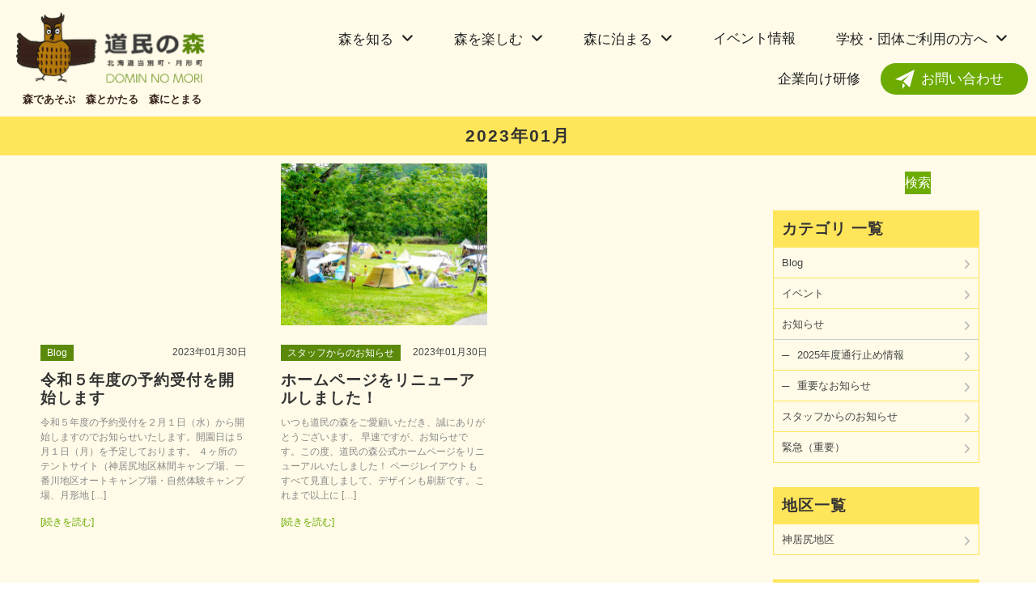

--- FILE ---
content_type: text/html; charset=UTF-8
request_url: https://dominno-mori.org/2023/01/
body_size: 41270
content:
<!DOCTYPE html>
<html lang="ja">

<head>
	<meta charset="UTF-8">
	<meta http-equiv="X-UA-Compatible" content="IE=edge,chrome=1">
	<meta name="viewport" content="width=device-width, initial-scale=1">
	<link href="https://dominno-mori.org/wp-content/themes/dominno-mori/assets/css/ress.min.css" rel="stylesheet">
	<link href="https://dominno-mori.org/wp-content/themes/dominno-mori/assets/css/stellarnav.min.css" rel="stylesheet">
	<link href="https://dominno-mori.org/wp-content/themes/dominno-mori/assets/css/nav.css" rel="stylesheet">
	<link href="https://dominno-mori.org/wp-content/themes/dominno-mori/assets/css/block-style.css" rel="stylesheet">
	<link href="https://dominno-mori.org/wp-content/themes/dominno-mori/assets/css/parts.css" rel="stylesheet">
	<link href="https://dominno-mori.org/wp-content/themes/dominno-mori/assets/css/template.css" rel="stylesheet">
	<link href="https://dominno-mori.org/wp-content/themes/dominno-mori/assets/css/user-style.css" rel="stylesheet">
	<link href="https://dominno-mori.org/wp-content/themes/dominno-mori/assets/css/page-style.css" rel="stylesheet">


	<link rel="stylesheet" href="https://dominno-mori.org/wp-content/themes/dominno-mori/style.css">

	<title>1月, 2023 - 道民の森</title>

		<!-- All in One SEO 4.9.3 - aioseo.com -->
	<meta name="robots" content="max-image-preview:large" />
	<link rel="canonical" href="https://dominno-mori.org/2023/01/" />
	<meta name="generator" content="All in One SEO (AIOSEO) 4.9.3" />

		<!-- Google tag (gtag.js) -->
<script async src="https://www.googletagmanager.com/gtag/js?id=G-L75PP6LLVB"></script>
<script>
  window.dataLayer = window.dataLayer || [];
  function gtag(){dataLayer.push(arguments);}
  gtag('js', new Date());

  gtag('config', 'G-L75PP6LLVB');
</script>
		<script type="application/ld+json" class="aioseo-schema">
			{"@context":"https:\/\/schema.org","@graph":[{"@type":"BreadcrumbList","@id":"https:\/\/dominno-mori.org\/2023\/01\/#breadcrumblist","itemListElement":[{"@type":"ListItem","@id":"https:\/\/dominno-mori.org#listItem","position":1,"name":"\u30db\u30fc\u30e0","item":"https:\/\/dominno-mori.org","nextItem":{"@type":"ListItem","@id":"https:\/\/dominno-mori.org\/2023\/#listItem","name":2023}},{"@type":"ListItem","@id":"https:\/\/dominno-mori.org\/2023\/#listItem","position":2,"name":2023,"item":"https:\/\/dominno-mori.org\/2023\/","nextItem":{"@type":"ListItem","@id":"https:\/\/dominno-mori.org\/2023\/01\/#listItem","name":"01"},"previousItem":{"@type":"ListItem","@id":"https:\/\/dominno-mori.org#listItem","name":"\u30db\u30fc\u30e0"}},{"@type":"ListItem","@id":"https:\/\/dominno-mori.org\/2023\/01\/#listItem","position":3,"name":"01","previousItem":{"@type":"ListItem","@id":"https:\/\/dominno-mori.org\/2023\/#listItem","name":2023}}]},{"@type":"CollectionPage","@id":"https:\/\/dominno-mori.org\/2023\/01\/#collectionpage","url":"https:\/\/dominno-mori.org\/2023\/01\/","name":"1\u6708, 2023 - \u9053\u6c11\u306e\u68ee","inLanguage":"ja","isPartOf":{"@id":"https:\/\/dominno-mori.org\/#website"},"breadcrumb":{"@id":"https:\/\/dominno-mori.org\/2023\/01\/#breadcrumblist"}},{"@type":"Organization","@id":"https:\/\/dominno-mori.org\/#organization","name":"My Blog","description":"\u68ee\u3067\u3042\u305d\u3076\u3000\u68ee\u3068\u304b\u305f\u308b\u3000\u68ee\u306b\u3068\u307e\u308b","url":"https:\/\/dominno-mori.org\/","logo":{"@type":"ImageObject","url":"https:\/\/dominno-mori.org\/wp-content\/uploads\/2022\/12\/logo-detail.png","@id":"https:\/\/dominno-mori.org\/2023\/01\/#organizationLogo","width":475,"height":185},"image":{"@id":"https:\/\/dominno-mori.org\/2023\/01\/#organizationLogo"}},{"@type":"WebSite","@id":"https:\/\/dominno-mori.org\/#website","url":"https:\/\/dominno-mori.org\/","name":"\u9053\u6c11\u306e\u68ee\u30b5\u30a4\u30c8\u30ea\u30cb\u30e5\u30fc\u30a2\u30eb","description":"\u68ee\u3067\u3042\u305d\u3076\u3000\u68ee\u3068\u304b\u305f\u308b\u3000\u68ee\u306b\u3068\u307e\u308b","inLanguage":"ja","publisher":{"@id":"https:\/\/dominno-mori.org\/#organization"}}]}
		</script>
		<!-- All in One SEO -->

<link rel='dns-prefetch' href='//use.fontawesome.com' />
<style id='wp-img-auto-sizes-contain-inline-css' type='text/css'>
img:is([sizes=auto i],[sizes^="auto," i]){contain-intrinsic-size:3000px 1500px}
/*# sourceURL=wp-img-auto-sizes-contain-inline-css */
</style>
<link rel='stylesheet' id='font-awesome-css' href='https://use.fontawesome.com/releases/v5.6.1/css/all.css?ver=6.9' type='text/css' media='all' />
<style id='wp-emoji-styles-inline-css' type='text/css'>

	img.wp-smiley, img.emoji {
		display: inline !important;
		border: none !important;
		box-shadow: none !important;
		height: 1em !important;
		width: 1em !important;
		margin: 0 0.07em !important;
		vertical-align: -0.1em !important;
		background: none !important;
		padding: 0 !important;
	}
/*# sourceURL=wp-emoji-styles-inline-css */
</style>
<style id='wp-block-library-inline-css' type='text/css'>
:root{--wp-block-synced-color:#7a00df;--wp-block-synced-color--rgb:122,0,223;--wp-bound-block-color:var(--wp-block-synced-color);--wp-editor-canvas-background:#ddd;--wp-admin-theme-color:#007cba;--wp-admin-theme-color--rgb:0,124,186;--wp-admin-theme-color-darker-10:#006ba1;--wp-admin-theme-color-darker-10--rgb:0,107,160.5;--wp-admin-theme-color-darker-20:#005a87;--wp-admin-theme-color-darker-20--rgb:0,90,135;--wp-admin-border-width-focus:2px}@media (min-resolution:192dpi){:root{--wp-admin-border-width-focus:1.5px}}.wp-element-button{cursor:pointer}:root .has-very-light-gray-background-color{background-color:#eee}:root .has-very-dark-gray-background-color{background-color:#313131}:root .has-very-light-gray-color{color:#eee}:root .has-very-dark-gray-color{color:#313131}:root .has-vivid-green-cyan-to-vivid-cyan-blue-gradient-background{background:linear-gradient(135deg,#00d084,#0693e3)}:root .has-purple-crush-gradient-background{background:linear-gradient(135deg,#34e2e4,#4721fb 50%,#ab1dfe)}:root .has-hazy-dawn-gradient-background{background:linear-gradient(135deg,#faaca8,#dad0ec)}:root .has-subdued-olive-gradient-background{background:linear-gradient(135deg,#fafae1,#67a671)}:root .has-atomic-cream-gradient-background{background:linear-gradient(135deg,#fdd79a,#004a59)}:root .has-nightshade-gradient-background{background:linear-gradient(135deg,#330968,#31cdcf)}:root .has-midnight-gradient-background{background:linear-gradient(135deg,#020381,#2874fc)}:root{--wp--preset--font-size--normal:16px;--wp--preset--font-size--huge:42px}.has-regular-font-size{font-size:1em}.has-larger-font-size{font-size:2.625em}.has-normal-font-size{font-size:var(--wp--preset--font-size--normal)}.has-huge-font-size{font-size:var(--wp--preset--font-size--huge)}.has-text-align-center{text-align:center}.has-text-align-left{text-align:left}.has-text-align-right{text-align:right}.has-fit-text{white-space:nowrap!important}#end-resizable-editor-section{display:none}.aligncenter{clear:both}.items-justified-left{justify-content:flex-start}.items-justified-center{justify-content:center}.items-justified-right{justify-content:flex-end}.items-justified-space-between{justify-content:space-between}.screen-reader-text{border:0;clip-path:inset(50%);height:1px;margin:-1px;overflow:hidden;padding:0;position:absolute;width:1px;word-wrap:normal!important}.screen-reader-text:focus{background-color:#ddd;clip-path:none;color:#444;display:block;font-size:1em;height:auto;left:5px;line-height:normal;padding:15px 23px 14px;text-decoration:none;top:5px;width:auto;z-index:100000}html :where(.has-border-color){border-style:solid}html :where([style*=border-top-color]){border-top-style:solid}html :where([style*=border-right-color]){border-right-style:solid}html :where([style*=border-bottom-color]){border-bottom-style:solid}html :where([style*=border-left-color]){border-left-style:solid}html :where([style*=border-width]){border-style:solid}html :where([style*=border-top-width]){border-top-style:solid}html :where([style*=border-right-width]){border-right-style:solid}html :where([style*=border-bottom-width]){border-bottom-style:solid}html :where([style*=border-left-width]){border-left-style:solid}html :where(img[class*=wp-image-]){height:auto;max-width:100%}:where(figure){margin:0 0 1em}html :where(.is-position-sticky){--wp-admin--admin-bar--position-offset:var(--wp-admin--admin-bar--height,0px)}@media screen and (max-width:600px){html :where(.is-position-sticky){--wp-admin--admin-bar--position-offset:0px}}

/*# sourceURL=wp-block-library-inline-css */
</style><style id='wp-block-search-inline-css' type='text/css'>
.wp-block-search__button{margin-left:10px;word-break:normal}.wp-block-search__button.has-icon{line-height:0}.wp-block-search__button svg{height:1.25em;min-height:24px;min-width:24px;width:1.25em;fill:currentColor;vertical-align:text-bottom}:where(.wp-block-search__button){border:1px solid #ccc;padding:6px 10px}.wp-block-search__inside-wrapper{display:flex;flex:auto;flex-wrap:nowrap;max-width:100%}.wp-block-search__label{width:100%}.wp-block-search.wp-block-search__button-only .wp-block-search__button{box-sizing:border-box;display:flex;flex-shrink:0;justify-content:center;margin-left:0;max-width:100%}.wp-block-search.wp-block-search__button-only .wp-block-search__inside-wrapper{min-width:0!important;transition-property:width}.wp-block-search.wp-block-search__button-only .wp-block-search__input{flex-basis:100%;transition-duration:.3s}.wp-block-search.wp-block-search__button-only.wp-block-search__searchfield-hidden,.wp-block-search.wp-block-search__button-only.wp-block-search__searchfield-hidden .wp-block-search__inside-wrapper{overflow:hidden}.wp-block-search.wp-block-search__button-only.wp-block-search__searchfield-hidden .wp-block-search__input{border-left-width:0!important;border-right-width:0!important;flex-basis:0;flex-grow:0;margin:0;min-width:0!important;padding-left:0!important;padding-right:0!important;width:0!important}:where(.wp-block-search__input){appearance:none;border:1px solid #949494;flex-grow:1;font-family:inherit;font-size:inherit;font-style:inherit;font-weight:inherit;letter-spacing:inherit;line-height:inherit;margin-left:0;margin-right:0;min-width:3rem;padding:8px;text-decoration:unset!important;text-transform:inherit}:where(.wp-block-search__button-inside .wp-block-search__inside-wrapper){background-color:#fff;border:1px solid #949494;box-sizing:border-box;padding:4px}:where(.wp-block-search__button-inside .wp-block-search__inside-wrapper) .wp-block-search__input{border:none;border-radius:0;padding:0 4px}:where(.wp-block-search__button-inside .wp-block-search__inside-wrapper) .wp-block-search__input:focus{outline:none}:where(.wp-block-search__button-inside .wp-block-search__inside-wrapper) :where(.wp-block-search__button){padding:4px 8px}.wp-block-search.aligncenter .wp-block-search__inside-wrapper{margin:auto}.wp-block[data-align=right] .wp-block-search.wp-block-search__button-only .wp-block-search__inside-wrapper{float:right}
/*# sourceURL=https://dominno-mori.org/wp-includes/blocks/search/style.min.css */
</style>
<style id='global-styles-inline-css' type='text/css'>
:root{--wp--preset--aspect-ratio--square: 1;--wp--preset--aspect-ratio--4-3: 4/3;--wp--preset--aspect-ratio--3-4: 3/4;--wp--preset--aspect-ratio--3-2: 3/2;--wp--preset--aspect-ratio--2-3: 2/3;--wp--preset--aspect-ratio--16-9: 16/9;--wp--preset--aspect-ratio--9-16: 9/16;--wp--preset--color--black: #000000;--wp--preset--color--cyan-bluish-gray: #abb8c3;--wp--preset--color--white: #ffffff;--wp--preset--color--pale-pink: #f78da7;--wp--preset--color--vivid-red: #cf2e2e;--wp--preset--color--luminous-vivid-orange: #ff6900;--wp--preset--color--luminous-vivid-amber: #fcb900;--wp--preset--color--light-green-cyan: #7bdcb5;--wp--preset--color--vivid-green-cyan: #00d084;--wp--preset--color--pale-cyan-blue: #8ed1fc;--wp--preset--color--vivid-cyan-blue: #0693e3;--wp--preset--color--vivid-purple: #9b51e0;--wp--preset--gradient--vivid-cyan-blue-to-vivid-purple: linear-gradient(135deg,rgb(6,147,227) 0%,rgb(155,81,224) 100%);--wp--preset--gradient--light-green-cyan-to-vivid-green-cyan: linear-gradient(135deg,rgb(122,220,180) 0%,rgb(0,208,130) 100%);--wp--preset--gradient--luminous-vivid-amber-to-luminous-vivid-orange: linear-gradient(135deg,rgb(252,185,0) 0%,rgb(255,105,0) 100%);--wp--preset--gradient--luminous-vivid-orange-to-vivid-red: linear-gradient(135deg,rgb(255,105,0) 0%,rgb(207,46,46) 100%);--wp--preset--gradient--very-light-gray-to-cyan-bluish-gray: linear-gradient(135deg,rgb(238,238,238) 0%,rgb(169,184,195) 100%);--wp--preset--gradient--cool-to-warm-spectrum: linear-gradient(135deg,rgb(74,234,220) 0%,rgb(151,120,209) 20%,rgb(207,42,186) 40%,rgb(238,44,130) 60%,rgb(251,105,98) 80%,rgb(254,248,76) 100%);--wp--preset--gradient--blush-light-purple: linear-gradient(135deg,rgb(255,206,236) 0%,rgb(152,150,240) 100%);--wp--preset--gradient--blush-bordeaux: linear-gradient(135deg,rgb(254,205,165) 0%,rgb(254,45,45) 50%,rgb(107,0,62) 100%);--wp--preset--gradient--luminous-dusk: linear-gradient(135deg,rgb(255,203,112) 0%,rgb(199,81,192) 50%,rgb(65,88,208) 100%);--wp--preset--gradient--pale-ocean: linear-gradient(135deg,rgb(255,245,203) 0%,rgb(182,227,212) 50%,rgb(51,167,181) 100%);--wp--preset--gradient--electric-grass: linear-gradient(135deg,rgb(202,248,128) 0%,rgb(113,206,126) 100%);--wp--preset--gradient--midnight: linear-gradient(135deg,rgb(2,3,129) 0%,rgb(40,116,252) 100%);--wp--preset--font-size--small: 13px;--wp--preset--font-size--medium: 20px;--wp--preset--font-size--large: 36px;--wp--preset--font-size--x-large: 42px;--wp--preset--spacing--20: 0.44rem;--wp--preset--spacing--30: 0.67rem;--wp--preset--spacing--40: 1rem;--wp--preset--spacing--50: 1.5rem;--wp--preset--spacing--60: 2.25rem;--wp--preset--spacing--70: 3.38rem;--wp--preset--spacing--80: 5.06rem;--wp--preset--shadow--natural: 6px 6px 9px rgba(0, 0, 0, 0.2);--wp--preset--shadow--deep: 12px 12px 50px rgba(0, 0, 0, 0.4);--wp--preset--shadow--sharp: 6px 6px 0px rgba(0, 0, 0, 0.2);--wp--preset--shadow--outlined: 6px 6px 0px -3px rgb(255, 255, 255), 6px 6px rgb(0, 0, 0);--wp--preset--shadow--crisp: 6px 6px 0px rgb(0, 0, 0);}:where(.is-layout-flex){gap: 0.5em;}:where(.is-layout-grid){gap: 0.5em;}body .is-layout-flex{display: flex;}.is-layout-flex{flex-wrap: wrap;align-items: center;}.is-layout-flex > :is(*, div){margin: 0;}body .is-layout-grid{display: grid;}.is-layout-grid > :is(*, div){margin: 0;}:where(.wp-block-columns.is-layout-flex){gap: 2em;}:where(.wp-block-columns.is-layout-grid){gap: 2em;}:where(.wp-block-post-template.is-layout-flex){gap: 1.25em;}:where(.wp-block-post-template.is-layout-grid){gap: 1.25em;}.has-black-color{color: var(--wp--preset--color--black) !important;}.has-cyan-bluish-gray-color{color: var(--wp--preset--color--cyan-bluish-gray) !important;}.has-white-color{color: var(--wp--preset--color--white) !important;}.has-pale-pink-color{color: var(--wp--preset--color--pale-pink) !important;}.has-vivid-red-color{color: var(--wp--preset--color--vivid-red) !important;}.has-luminous-vivid-orange-color{color: var(--wp--preset--color--luminous-vivid-orange) !important;}.has-luminous-vivid-amber-color{color: var(--wp--preset--color--luminous-vivid-amber) !important;}.has-light-green-cyan-color{color: var(--wp--preset--color--light-green-cyan) !important;}.has-vivid-green-cyan-color{color: var(--wp--preset--color--vivid-green-cyan) !important;}.has-pale-cyan-blue-color{color: var(--wp--preset--color--pale-cyan-blue) !important;}.has-vivid-cyan-blue-color{color: var(--wp--preset--color--vivid-cyan-blue) !important;}.has-vivid-purple-color{color: var(--wp--preset--color--vivid-purple) !important;}.has-black-background-color{background-color: var(--wp--preset--color--black) !important;}.has-cyan-bluish-gray-background-color{background-color: var(--wp--preset--color--cyan-bluish-gray) !important;}.has-white-background-color{background-color: var(--wp--preset--color--white) !important;}.has-pale-pink-background-color{background-color: var(--wp--preset--color--pale-pink) !important;}.has-vivid-red-background-color{background-color: var(--wp--preset--color--vivid-red) !important;}.has-luminous-vivid-orange-background-color{background-color: var(--wp--preset--color--luminous-vivid-orange) !important;}.has-luminous-vivid-amber-background-color{background-color: var(--wp--preset--color--luminous-vivid-amber) !important;}.has-light-green-cyan-background-color{background-color: var(--wp--preset--color--light-green-cyan) !important;}.has-vivid-green-cyan-background-color{background-color: var(--wp--preset--color--vivid-green-cyan) !important;}.has-pale-cyan-blue-background-color{background-color: var(--wp--preset--color--pale-cyan-blue) !important;}.has-vivid-cyan-blue-background-color{background-color: var(--wp--preset--color--vivid-cyan-blue) !important;}.has-vivid-purple-background-color{background-color: var(--wp--preset--color--vivid-purple) !important;}.has-black-border-color{border-color: var(--wp--preset--color--black) !important;}.has-cyan-bluish-gray-border-color{border-color: var(--wp--preset--color--cyan-bluish-gray) !important;}.has-white-border-color{border-color: var(--wp--preset--color--white) !important;}.has-pale-pink-border-color{border-color: var(--wp--preset--color--pale-pink) !important;}.has-vivid-red-border-color{border-color: var(--wp--preset--color--vivid-red) !important;}.has-luminous-vivid-orange-border-color{border-color: var(--wp--preset--color--luminous-vivid-orange) !important;}.has-luminous-vivid-amber-border-color{border-color: var(--wp--preset--color--luminous-vivid-amber) !important;}.has-light-green-cyan-border-color{border-color: var(--wp--preset--color--light-green-cyan) !important;}.has-vivid-green-cyan-border-color{border-color: var(--wp--preset--color--vivid-green-cyan) !important;}.has-pale-cyan-blue-border-color{border-color: var(--wp--preset--color--pale-cyan-blue) !important;}.has-vivid-cyan-blue-border-color{border-color: var(--wp--preset--color--vivid-cyan-blue) !important;}.has-vivid-purple-border-color{border-color: var(--wp--preset--color--vivid-purple) !important;}.has-vivid-cyan-blue-to-vivid-purple-gradient-background{background: var(--wp--preset--gradient--vivid-cyan-blue-to-vivid-purple) !important;}.has-light-green-cyan-to-vivid-green-cyan-gradient-background{background: var(--wp--preset--gradient--light-green-cyan-to-vivid-green-cyan) !important;}.has-luminous-vivid-amber-to-luminous-vivid-orange-gradient-background{background: var(--wp--preset--gradient--luminous-vivid-amber-to-luminous-vivid-orange) !important;}.has-luminous-vivid-orange-to-vivid-red-gradient-background{background: var(--wp--preset--gradient--luminous-vivid-orange-to-vivid-red) !important;}.has-very-light-gray-to-cyan-bluish-gray-gradient-background{background: var(--wp--preset--gradient--very-light-gray-to-cyan-bluish-gray) !important;}.has-cool-to-warm-spectrum-gradient-background{background: var(--wp--preset--gradient--cool-to-warm-spectrum) !important;}.has-blush-light-purple-gradient-background{background: var(--wp--preset--gradient--blush-light-purple) !important;}.has-blush-bordeaux-gradient-background{background: var(--wp--preset--gradient--blush-bordeaux) !important;}.has-luminous-dusk-gradient-background{background: var(--wp--preset--gradient--luminous-dusk) !important;}.has-pale-ocean-gradient-background{background: var(--wp--preset--gradient--pale-ocean) !important;}.has-electric-grass-gradient-background{background: var(--wp--preset--gradient--electric-grass) !important;}.has-midnight-gradient-background{background: var(--wp--preset--gradient--midnight) !important;}.has-small-font-size{font-size: var(--wp--preset--font-size--small) !important;}.has-medium-font-size{font-size: var(--wp--preset--font-size--medium) !important;}.has-large-font-size{font-size: var(--wp--preset--font-size--large) !important;}.has-x-large-font-size{font-size: var(--wp--preset--font-size--x-large) !important;}
:where(.wp-block-columns.is-layout-flex){gap: 2em;}:where(.wp-block-columns.is-layout-grid){gap: 2em;}
/*# sourceURL=global-styles-inline-css */
</style>
<style id='core-block-supports-inline-css' type='text/css'>
.wp-container-core-columns-is-layout-9d6595d7{flex-wrap:nowrap;}.wp-block-gallery.wp-block-gallery-1{--wp--style--unstable-gallery-gap:var( --wp--style--gallery-gap-default, var( --gallery-block--gutter-size, var( --wp--style--block-gap, 0.5em ) ) );gap:var( --wp--style--gallery-gap-default, var( --gallery-block--gutter-size, var( --wp--style--block-gap, 0.5em ) ) );}.wp-block-gallery.wp-block-gallery-2{--wp--style--unstable-gallery-gap:var( --wp--style--gallery-gap-default, var( --gallery-block--gutter-size, var( --wp--style--block-gap, 0.5em ) ) );gap:var( --wp--style--gallery-gap-default, var( --gallery-block--gutter-size, var( --wp--style--block-gap, 0.5em ) ) );}.wp-block-gallery.wp-block-gallery-3{--wp--style--unstable-gallery-gap:var( --wp--style--gallery-gap-default, var( --gallery-block--gutter-size, var( --wp--style--block-gap, 0.5em ) ) );gap:var( --wp--style--gallery-gap-default, var( --gallery-block--gutter-size, var( --wp--style--block-gap, 0.5em ) ) );}.wp-block-gallery.wp-block-gallery-4{--wp--style--unstable-gallery-gap:var( --wp--style--gallery-gap-default, var( --gallery-block--gutter-size, var( --wp--style--block-gap, 0.5em ) ) );gap:var( --wp--style--gallery-gap-default, var( --gallery-block--gutter-size, var( --wp--style--block-gap, 0.5em ) ) );}.wp-container-snow-monkey-blocks-buttons-is-layout-16018d1d{justify-content:center;}
/*# sourceURL=core-block-supports-inline-css */
</style>

<style id='classic-theme-styles-inline-css' type='text/css'>
/*! This file is auto-generated */
.wp-block-button__link{color:#fff;background-color:#32373c;border-radius:9999px;box-shadow:none;text-decoration:none;padding:calc(.667em + 2px) calc(1.333em + 2px);font-size:1.125em}.wp-block-file__button{background:#32373c;color:#fff;text-decoration:none}
/*# sourceURL=/wp-includes/css/classic-themes.min.css */
</style>
<link rel='stylesheet' id='spider-css' href='https://dominno-mori.org/wp-content/plugins/snow-monkey-blocks/dist/packages/spider/dist/css/spider.css?ver=1768996551' type='text/css' media='all' />
<link rel='stylesheet' id='snow-monkey-blocks-css' href='https://dominno-mori.org/wp-content/plugins/snow-monkey-blocks/dist/css/blocks.css?ver=1768996551' type='text/css' media='all' />
<link rel='stylesheet' id='sass-basis-css' href='https://dominno-mori.org/wp-content/plugins/snow-monkey-blocks/dist/css/fallback.css?ver=1768996551' type='text/css' media='all' />
<link rel='stylesheet' id='snow-monkey-blocks/nopro-css' href='https://dominno-mori.org/wp-content/plugins/snow-monkey-blocks/dist/css/nopro.css?ver=1768996551' type='text/css' media='all' />
<link rel='stylesheet' id='snow-monkey-editor-css' href='https://dominno-mori.org/wp-content/plugins/snow-monkey-editor/dist/css/app.css?ver=1763726116' type='text/css' media='all' />
<link rel='stylesheet' id='snow-monkey-editor@front-css' href='https://dominno-mori.org/wp-content/plugins/snow-monkey-editor/dist/css/front.css?ver=1763726116' type='text/css' media='all' />
<link rel='stylesheet' id='snow-monkey-forms-css' href='https://dominno-mori.org/wp-content/plugins/snow-monkey-forms/dist/css/app.css?ver=1767441315' type='text/css' media='all' />
<link rel='stylesheet' id='snow-monkey-blocks-spider-slider-style-css' href='https://dominno-mori.org/wp-content/plugins/snow-monkey-blocks/dist/blocks/spider-slider/style-index.css?ver=1768996551' type='text/css' media='all' />
<style id='wp-block-paragraph-inline-css' type='text/css'>
.is-small-text{font-size:.875em}.is-regular-text{font-size:1em}.is-large-text{font-size:2.25em}.is-larger-text{font-size:3em}.has-drop-cap:not(:focus):first-letter{float:left;font-size:8.4em;font-style:normal;font-weight:100;line-height:.68;margin:.05em .1em 0 0;text-transform:uppercase}body.rtl .has-drop-cap:not(:focus):first-letter{float:none;margin-left:.1em}p.has-drop-cap.has-background{overflow:hidden}:root :where(p.has-background){padding:1.25em 2.375em}:where(p.has-text-color:not(.has-link-color)) a{color:inherit}p.has-text-align-left[style*="writing-mode:vertical-lr"],p.has-text-align-right[style*="writing-mode:vertical-rl"]{rotate:180deg}
/*# sourceURL=https://dominno-mori.org/wp-includes/blocks/paragraph/style.min.css */
</style>
<style id='wp-block-heading-inline-css' type='text/css'>
h1:where(.wp-block-heading).has-background,h2:where(.wp-block-heading).has-background,h3:where(.wp-block-heading).has-background,h4:where(.wp-block-heading).has-background,h5:where(.wp-block-heading).has-background,h6:where(.wp-block-heading).has-background{padding:1.25em 2.375em}h1.has-text-align-left[style*=writing-mode]:where([style*=vertical-lr]),h1.has-text-align-right[style*=writing-mode]:where([style*=vertical-rl]),h2.has-text-align-left[style*=writing-mode]:where([style*=vertical-lr]),h2.has-text-align-right[style*=writing-mode]:where([style*=vertical-rl]),h3.has-text-align-left[style*=writing-mode]:where([style*=vertical-lr]),h3.has-text-align-right[style*=writing-mode]:where([style*=vertical-rl]),h4.has-text-align-left[style*=writing-mode]:where([style*=vertical-lr]),h4.has-text-align-right[style*=writing-mode]:where([style*=vertical-rl]),h5.has-text-align-left[style*=writing-mode]:where([style*=vertical-lr]),h5.has-text-align-right[style*=writing-mode]:where([style*=vertical-rl]),h6.has-text-align-left[style*=writing-mode]:where([style*=vertical-lr]),h6.has-text-align-right[style*=writing-mode]:where([style*=vertical-rl]){rotate:180deg}
/*# sourceURL=https://dominno-mori.org/wp-includes/blocks/heading/style.min.css */
</style>
<style id='wp-block-spacer-inline-css' type='text/css'>
.wp-block-spacer{clear:both}
/*# sourceURL=https://dominno-mori.org/wp-includes/blocks/spacer/style.min.css */
</style>
<style id='wp-block-image-inline-css' type='text/css'>
.wp-block-image>a,.wp-block-image>figure>a{display:inline-block}.wp-block-image img{box-sizing:border-box;height:auto;max-width:100%;vertical-align:bottom}@media not (prefers-reduced-motion){.wp-block-image img.hide{visibility:hidden}.wp-block-image img.show{animation:show-content-image .4s}}.wp-block-image[style*=border-radius] img,.wp-block-image[style*=border-radius]>a{border-radius:inherit}.wp-block-image.has-custom-border img{box-sizing:border-box}.wp-block-image.aligncenter{text-align:center}.wp-block-image.alignfull>a,.wp-block-image.alignwide>a{width:100%}.wp-block-image.alignfull img,.wp-block-image.alignwide img{height:auto;width:100%}.wp-block-image .aligncenter,.wp-block-image .alignleft,.wp-block-image .alignright,.wp-block-image.aligncenter,.wp-block-image.alignleft,.wp-block-image.alignright{display:table}.wp-block-image .aligncenter>figcaption,.wp-block-image .alignleft>figcaption,.wp-block-image .alignright>figcaption,.wp-block-image.aligncenter>figcaption,.wp-block-image.alignleft>figcaption,.wp-block-image.alignright>figcaption{caption-side:bottom;display:table-caption}.wp-block-image .alignleft{float:left;margin:.5em 1em .5em 0}.wp-block-image .alignright{float:right;margin:.5em 0 .5em 1em}.wp-block-image .aligncenter{margin-left:auto;margin-right:auto}.wp-block-image :where(figcaption){margin-bottom:1em;margin-top:.5em}.wp-block-image.is-style-circle-mask img{border-radius:9999px}@supports ((-webkit-mask-image:none) or (mask-image:none)) or (-webkit-mask-image:none){.wp-block-image.is-style-circle-mask img{border-radius:0;-webkit-mask-image:url('data:image/svg+xml;utf8,<svg viewBox="0 0 100 100" xmlns="http://www.w3.org/2000/svg"><circle cx="50" cy="50" r="50"/></svg>');mask-image:url('data:image/svg+xml;utf8,<svg viewBox="0 0 100 100" xmlns="http://www.w3.org/2000/svg"><circle cx="50" cy="50" r="50"/></svg>');mask-mode:alpha;-webkit-mask-position:center;mask-position:center;-webkit-mask-repeat:no-repeat;mask-repeat:no-repeat;-webkit-mask-size:contain;mask-size:contain}}:root :where(.wp-block-image.is-style-rounded img,.wp-block-image .is-style-rounded img){border-radius:9999px}.wp-block-image figure{margin:0}.wp-lightbox-container{display:flex;flex-direction:column;position:relative}.wp-lightbox-container img{cursor:zoom-in}.wp-lightbox-container img:hover+button{opacity:1}.wp-lightbox-container button{align-items:center;backdrop-filter:blur(16px) saturate(180%);background-color:#5a5a5a40;border:none;border-radius:4px;cursor:zoom-in;display:flex;height:20px;justify-content:center;opacity:0;padding:0;position:absolute;right:16px;text-align:center;top:16px;width:20px;z-index:100}@media not (prefers-reduced-motion){.wp-lightbox-container button{transition:opacity .2s ease}}.wp-lightbox-container button:focus-visible{outline:3px auto #5a5a5a40;outline:3px auto -webkit-focus-ring-color;outline-offset:3px}.wp-lightbox-container button:hover{cursor:pointer;opacity:1}.wp-lightbox-container button:focus{opacity:1}.wp-lightbox-container button:focus,.wp-lightbox-container button:hover,.wp-lightbox-container button:not(:hover):not(:active):not(.has-background){background-color:#5a5a5a40;border:none}.wp-lightbox-overlay{box-sizing:border-box;cursor:zoom-out;height:100vh;left:0;overflow:hidden;position:fixed;top:0;visibility:hidden;width:100%;z-index:100000}.wp-lightbox-overlay .close-button{align-items:center;cursor:pointer;display:flex;justify-content:center;min-height:40px;min-width:40px;padding:0;position:absolute;right:calc(env(safe-area-inset-right) + 16px);top:calc(env(safe-area-inset-top) + 16px);z-index:5000000}.wp-lightbox-overlay .close-button:focus,.wp-lightbox-overlay .close-button:hover,.wp-lightbox-overlay .close-button:not(:hover):not(:active):not(.has-background){background:none;border:none}.wp-lightbox-overlay .lightbox-image-container{height:var(--wp--lightbox-container-height);left:50%;overflow:hidden;position:absolute;top:50%;transform:translate(-50%,-50%);transform-origin:top left;width:var(--wp--lightbox-container-width);z-index:9999999999}.wp-lightbox-overlay .wp-block-image{align-items:center;box-sizing:border-box;display:flex;height:100%;justify-content:center;margin:0;position:relative;transform-origin:0 0;width:100%;z-index:3000000}.wp-lightbox-overlay .wp-block-image img{height:var(--wp--lightbox-image-height);min-height:var(--wp--lightbox-image-height);min-width:var(--wp--lightbox-image-width);width:var(--wp--lightbox-image-width)}.wp-lightbox-overlay .wp-block-image figcaption{display:none}.wp-lightbox-overlay button{background:none;border:none}.wp-lightbox-overlay .scrim{background-color:#fff;height:100%;opacity:.9;position:absolute;width:100%;z-index:2000000}.wp-lightbox-overlay.active{visibility:visible}@media not (prefers-reduced-motion){.wp-lightbox-overlay.active{animation:turn-on-visibility .25s both}.wp-lightbox-overlay.active img{animation:turn-on-visibility .35s both}.wp-lightbox-overlay.show-closing-animation:not(.active){animation:turn-off-visibility .35s both}.wp-lightbox-overlay.show-closing-animation:not(.active) img{animation:turn-off-visibility .25s both}.wp-lightbox-overlay.zoom.active{animation:none;opacity:1;visibility:visible}.wp-lightbox-overlay.zoom.active .lightbox-image-container{animation:lightbox-zoom-in .4s}.wp-lightbox-overlay.zoom.active .lightbox-image-container img{animation:none}.wp-lightbox-overlay.zoom.active .scrim{animation:turn-on-visibility .4s forwards}.wp-lightbox-overlay.zoom.show-closing-animation:not(.active){animation:none}.wp-lightbox-overlay.zoom.show-closing-animation:not(.active) .lightbox-image-container{animation:lightbox-zoom-out .4s}.wp-lightbox-overlay.zoom.show-closing-animation:not(.active) .lightbox-image-container img{animation:none}.wp-lightbox-overlay.zoom.show-closing-animation:not(.active) .scrim{animation:turn-off-visibility .4s forwards}}@keyframes show-content-image{0%{visibility:hidden}99%{visibility:hidden}to{visibility:visible}}@keyframes turn-on-visibility{0%{opacity:0}to{opacity:1}}@keyframes turn-off-visibility{0%{opacity:1;visibility:visible}99%{opacity:0;visibility:visible}to{opacity:0;visibility:hidden}}@keyframes lightbox-zoom-in{0%{transform:translate(calc((-100vw + var(--wp--lightbox-scrollbar-width))/2 + var(--wp--lightbox-initial-left-position)),calc(-50vh + var(--wp--lightbox-initial-top-position))) scale(var(--wp--lightbox-scale))}to{transform:translate(-50%,-50%) scale(1)}}@keyframes lightbox-zoom-out{0%{transform:translate(-50%,-50%) scale(1);visibility:visible}99%{visibility:visible}to{transform:translate(calc((-100vw + var(--wp--lightbox-scrollbar-width))/2 + var(--wp--lightbox-initial-left-position)),calc(-50vh + var(--wp--lightbox-initial-top-position))) scale(var(--wp--lightbox-scale));visibility:hidden}}
/*# sourceURL=https://dominno-mori.org/wp-includes/blocks/image/style.min.css */
</style>
<style id='snow-monkey-blocks-box-style-inline-css' type='text/css'>
.smb-box{--smb-box--background-color:#0000;--smb-box--background-image:initial;--smb-box--background-opacity:1;--smb-box--border-color:var(--_lighter-color-gray);--smb-box--border-style:solid;--smb-box--border-width:0px;--smb-box--border-radius:var(--_global--border-radius);--smb-box--box-shadow:initial;--smb-box--color:inherit;--smb-box--padding:var(--_padding1);border-radius:var(--smb-box--border-radius);border-width:0;box-shadow:var(--smb-box--box-shadow);color:var(--smb-box--color);overflow:visible;padding:var(--smb-box--padding);position:relative}.smb-box--p-s{--smb-box--padding:var(--_padding-1)}.smb-box--p-l{--smb-box--padding:var(--_padding2)}.smb-box__background{background-color:var(--smb-box--background-color);background-image:var(--smb-box--background-image);border:var(--smb-box--border-width) var(--smb-box--border-style) var(--smb-box--border-color);border-radius:var(--smb-box--border-radius);bottom:0;display:block;left:0;opacity:var(--smb-box--background-opacity);position:absolute;right:0;top:0}.smb-box__body{position:relative}.smb-box--has-link{cursor:pointer}.smb-box--has-link:has(:focus-visible){outline:auto;outline:auto -webkit-focus-ring-color}.smb-box__link{display:block!important;height:0!important;position:static!important;text-indent:-99999px!important;width:0!important}:where(.smb-box__body.is-layout-constrained>*){--wp--style--global--content-size:100%;--wp--style--global--wide-size:100%}

/*# sourceURL=https://dominno-mori.org/wp-content/plugins/snow-monkey-blocks/dist/blocks/box/style-index.css */
</style>
<style id='wp-block-columns-inline-css' type='text/css'>
.wp-block-columns{box-sizing:border-box;display:flex;flex-wrap:wrap!important}@media (min-width:782px){.wp-block-columns{flex-wrap:nowrap!important}}.wp-block-columns{align-items:normal!important}.wp-block-columns.are-vertically-aligned-top{align-items:flex-start}.wp-block-columns.are-vertically-aligned-center{align-items:center}.wp-block-columns.are-vertically-aligned-bottom{align-items:flex-end}@media (max-width:781px){.wp-block-columns:not(.is-not-stacked-on-mobile)>.wp-block-column{flex-basis:100%!important}}@media (min-width:782px){.wp-block-columns:not(.is-not-stacked-on-mobile)>.wp-block-column{flex-basis:0;flex-grow:1}.wp-block-columns:not(.is-not-stacked-on-mobile)>.wp-block-column[style*=flex-basis]{flex-grow:0}}.wp-block-columns.is-not-stacked-on-mobile{flex-wrap:nowrap!important}.wp-block-columns.is-not-stacked-on-mobile>.wp-block-column{flex-basis:0;flex-grow:1}.wp-block-columns.is-not-stacked-on-mobile>.wp-block-column[style*=flex-basis]{flex-grow:0}:where(.wp-block-columns){margin-bottom:1.75em}:where(.wp-block-columns.has-background){padding:1.25em 2.375em}.wp-block-column{flex-grow:1;min-width:0;overflow-wrap:break-word;word-break:break-word}.wp-block-column.is-vertically-aligned-top{align-self:flex-start}.wp-block-column.is-vertically-aligned-center{align-self:center}.wp-block-column.is-vertically-aligned-bottom{align-self:flex-end}.wp-block-column.is-vertically-aligned-stretch{align-self:stretch}.wp-block-column.is-vertically-aligned-bottom,.wp-block-column.is-vertically-aligned-center,.wp-block-column.is-vertically-aligned-top{width:100%}
/*# sourceURL=https://dominno-mori.org/wp-includes/blocks/columns/style.min.css */
</style>
<style id='snow-monkey-blocks-section-style-inline-css' type='text/css'>
.smb-section{--smb-section--color:currentColor;--smb-section--min-height:0px;--smb-section--padding:var(--_padding3);--smb-section--subtitle-color:inherit;--smb-section--contents-wrapper-width:100%;--smb-section--background-color:#0000;--smb-section--background-image:initial;--smb-section--background-transform:initial;--smb-section--background-top:0;--smb-section--background-right:0;--smb-section--background-bottom:0;--smb-section--background-left:0;--smb-section--background-texture-image:initial;--smb-section--background-texture-opacity:1;--smb-section--fixed-background-color:#0000;--smb-section--fixed-background-image:initial;--smb-section--fixed-background-texture-image:initial;--smb-section--fixed-background-texture-opacity:1;--smb-section--dividers-top:0%;--smb-section--dividers-bottom:0%;--smb-section--top-divider-level:0px;--smb-section--bottom-divider-level:0px;--smb-section--background-text-color:inherit;--smb-section--background-text-opacity:0.2;--smb-section--background-text-font-size:inherit;--smb-section--background-text-line-height:inherit;--smb-section--background-text-top:initial;--smb-section--background-text-right:initial;--smb-section--background-text-bottom:initial;--smb-section--background-text-left:initial;align-items:center;color:var(--smb-section--color);display:flex;min-height:var(--smb-section--min-height);padding:var(--smb-section--padding) 0;position:relative}.smb-section__background-text,.smb-section__fixed-background{bottom:0;left:0;position:absolute;right:0;top:0}.smb-section__background__texture,.smb-section__fixed-background__texture{bottom:0;left:0;mix-blend-mode:multiply;position:absolute;right:0;top:0}.smb-section__background{background-color:var(--smb-section--background-color);background-image:var(--smb-section--background-image);bottom:var(--smb-section--background-bottom);left:var(--smb-section--background-left);position:absolute;right:var(--smb-section--background-right);top:var(--smb-section--background-top);transform:var(--smb-section--background-transform)}.smb-section__background__texture{background-image:var(--smb-section--background-texture-image);opacity:var(--smb-section--background-texture-opacity)}.smb-section__fixed-background{background-color:var(--smb-section--fixed-background-color);background-image:var(--smb-section--fixed-background-image);padding-bottom:var(--smb-section--bottom-divider-level);padding-top:var(--smb-section--top-divider-level)}.smb-section__fixed-background__texture{background-image:var(--smb-section--fixed-background-texture-image);opacity:var(--smb-section--fixed-background-texture-opacity)}.smb-section__background-text{height:100%;overflow:hidden;position:relative}.smb-section__background-text__text{bottom:var(--smb-section--background-text-bottom);color:var(--smb-section--background-text-color);font-size:var(--smb-section--background-text-font-size);font-weight:700;left:var(--smb-section--background-text-left);line-height:var(--smb-section--background-text-line-height);max-width:100%;opacity:var(--smb-section--background-text-opacity);position:absolute;right:var(--smb-section--background-text-right);top:var(--smb-section--background-text-top)}.smb-section__dividers{bottom:var(--smb-section--dividers-bottom);left:0;overflow:hidden;position:absolute;right:0;top:var(--smb-section--dividers-top)}.smb-section__divider{font-size:0;left:-1px;line-height:1;position:absolute;right:-1px}.smb-section__divider svg{height:auto;left:0;max-height:100px;position:absolute;right:0;width:100%}.smb-section__divider--top{top:-1px}.smb-section__divider--top svg{top:0;transform:rotate(180deg)}.smb-section__divider--bottom{bottom:-1px}.smb-section__divider--bottom svg{bottom:0}.smb-section__divider--triangle svg{margin:0 auto;max-width:200px}.smb-section__inner{align-items:center;display:flex;flex:1 1 auto;flex-wrap:wrap;max-width:100%;position:relative}.smb-section__inner>.c-container{position:relative}.smb-section__inner>.c-container.alignfull,.smb-section__inner>.c-container.alignwide{flex-grow:1}.smb-section__inner>.c-container.alignwide{max-width:var(--wp--style--global--wide-size)}.smb-section__inner[class*=is-content-justification-]>.c-container{display:flex}.smb-section__inner[class*=is-content-justification-]>.c-container>.smb-section__contents-wrapper{margin-left:0;margin-right:0}.smb-section__inner.is-content-justification-left>.c-container{justify-content:flex-start}.smb-section__inner.is-content-justification-center>.c-container{justify-content:center}.smb-section__inner.is-content-justification-right>.c-container{justify-content:flex-end}.smb-section__contents-wrapper{margin-left:auto;margin-right:auto;max-width:min(100%,var(--smb-section--contents-wrapper-width));width:auto}.smb-section__contents-wrapper>*+*{margin-top:var(--_margin2)}.smb-section__contents-wrapper--center>.smb-section__header,.smb-section__contents-wrapper--center>.smb-section__header .c-container,.smb-section__contents-wrapper--left>.smb-section__header,.smb-section__contents-wrapper--left>.smb-section__header .c-container,.smb-section__contents-wrapper--right>.smb-section__header,.smb-section__contents-wrapper--right>.smb-section__header .c-container{text-align:inherit}.smb-section__contents-wrapper--left>.smb-section__header .smb-section__lede-wrapper,.smb-section__contents-wrapper--right>.smb-section__header .smb-section__lede-wrapper{display:block}.smb-section__contents-wrapper--left{text-align:left}.smb-section__contents-wrapper--center{text-align:center}.smb-section__contents-wrapper--right{text-align:right}.smb-section__header,.smb-section__subtitle,.smb-section__title{text-align:center}.smb-section__header>*,.smb-section__header>.c-container>*{margin-bottom:0;margin-top:0;text-align:inherit}.smb-section__header>*+*,.smb-section__header>.c-container>*+*{margin-top:var(--_margin-2)}.smb-section__header>*+.smb-section__lede,.smb-section__header>*+.smb-section__lede-wrapper{margin-top:var(--_margin1)}.smb-section__subtitle{color:var(--smb-section--subtitle-color);--_font-size-level:-2;font-size:var(--_font-size);font-weight:700;line-height:var(--_line-height)}.smb-section__title{--_font-size-level:4;font-size:var(--_fluid-font-size);line-height:var(--_line-height)}.smb-section__lede-wrapper{display:flex;justify-content:center}.smb-section__lede{--_font-size-level:-1;font-size:var(--_font-size);line-height:var(--_line-height)}.smb-section__body{max-width:100%}.smb-section [data-is-text-align=left]{text-align:left}.smb-section--left>.smb-section__inner>.c-container>.smb-section__lede-wrapper,.smb-section--right>.smb-section__inner>.c-container>.smb-section__lede-wrapper{display:block}.smb-section--left>.smb-section__inner>.c-container>.smb-section__body,.smb-section--left>.smb-section__inner>.c-container>.smb-section__lede-wrapper>.smb-section__lede,.smb-section--left>.smb-section__inner>.c-container>.smb-section__subtitle,.smb-section--left>.smb-section__inner>.c-container>.smb-section__title{text-align:left}.smb-section--center>.smb-section__inner>.c-container>.smb-section__body,.smb-section--center>.smb-section__inner>.c-container>.smb-section__subtitle,.smb-section--center>.smb-section__inner>.c-container>.smb-section__title{text-align:center}.smb-section--right>.smb-section__inner>.c-container>.smb-section__body,.smb-section--right>.smb-section__inner>.c-container>.smb-section__lede-wrapper>.smb-section__lede,.smb-section--right>.smb-section__inner>.c-container>.smb-section__subtitle,.smb-section--right>.smb-section__inner>.c-container>.smb-section__title{text-align:right}.smb-section--wide{--smb-section--min-height:75vh}.smb-section--full{--smb-section--min-height:100vh}.smb-section--top-divider-no-overlay>.smb-section__inner{padding-top:max(var(--smb-section--top-divider-level),var(--smb-section--top-divider-level)*-1)}.smb-section--bottom-divider-no-overlay>.smb-section__inner{padding-bottom:max(var(--smb-section--bottom-divider-level),var(--smb-section--bottom-divider-level)*-1)}.smb-section.is-content-justification-center>.smb-section__inner>.c-container,.smb-section.is-content-justification-left>.smb-section__inner>.c-container,.smb-section.is-content-justification-right>.smb-section__inner>.c-container{display:flex;flex-wrap:wrap}.smb-section.is-content-justification-center>.smb-section__inner>.c-container>.smb-section__body,.smb-section.is-content-justification-center>.smb-section__inner>.c-container>.smb-section__lede-wrapper,.smb-section.is-content-justification-center>.smb-section__inner>.c-container>.smb-section__subtitle,.smb-section.is-content-justification-center>.smb-section__inner>.c-container>.smb-section__title,.smb-section.is-content-justification-left>.smb-section__inner>.c-container>.smb-section__body,.smb-section.is-content-justification-left>.smb-section__inner>.c-container>.smb-section__lede-wrapper,.smb-section.is-content-justification-left>.smb-section__inner>.c-container>.smb-section__subtitle,.smb-section.is-content-justification-left>.smb-section__inner>.c-container>.smb-section__title,.smb-section.is-content-justification-right>.smb-section__inner>.c-container>.smb-section__body,.smb-section.is-content-justification-right>.smb-section__inner>.c-container>.smb-section__lede-wrapper,.smb-section.is-content-justification-right>.smb-section__inner>.c-container>.smb-section__subtitle,.smb-section.is-content-justification-right>.smb-section__inner>.c-container>.smb-section__title{flex:1 1 100%}.smb-section.is-content-justification-center>.smb-section__inner>.c-container>.smb-section__contents-wrapper,.smb-section.is-content-justification-left>.smb-section__inner>.c-container>.smb-section__contents-wrapper,.smb-section.is-content-justification-right>.smb-section__inner>.c-container>.smb-section__contents-wrapper{margin-left:0;margin-right:0}.smb-section.is-content-justification-left>.smb-section__inner>.c-container{justify-content:flex-start}.smb-section.is-content-justification-center>.smb-section__inner>.c-container{justify-content:center}.smb-section.is-content-justification-right>.smb-section__inner>.c-container{justify-content:flex-end}.smb-section.is-items-alignment-top{align-items:flex-start}.smb-section.is-items-alignment-center{align-items:center}.smb-section.is-items-alignment-bottom{align-items:flex-end}:where(.smb-section__body.is-layout-constrained>*){--wp--style--global--content-size:100%;--wp--style--global--wide-size:100%}

/*# sourceURL=https://dominno-mori.org/wp-content/plugins/snow-monkey-blocks/dist/blocks/section/style-index.css */
</style>
<link rel='stylesheet' id='wp-block-gallery-css' href='https://dominno-mori.org/wp-includes/blocks/gallery/style.min.css?ver=6.9' type='text/css' media='all' />
<style id='snow-monkey-blocks-list-style-inline-css' type='text/css'>
.smb-list{--smb-list--gap:var(--_margin-2)}.smb-list ul{list-style:none!important}.smb-list ul *>li:first-child,.smb-list ul li+li{margin-top:var(--smb-list--gap)}.smb-list ul>li{position:relative}.smb-list ul>li .smb-list__icon{left:-1.5em;position:absolute}

/*# sourceURL=https://dominno-mori.org/wp-content/plugins/snow-monkey-blocks/dist/blocks/list/style-index.css */
</style>
<style id='snow-monkey-blocks-btn-style-inline-css' type='text/css'>
.smb-btn:not(:root){color:var(--smb-btn--color);text-decoration:none}.smb-btn{--smb-btn--background-color:var(--wp--preset--color--black);--smb-btn--background-image:initial;--smb-btn--border:none;--smb-btn--border-radius:var(--_global--border-radius);--smb-btn--color:var(--wp--preset--color--white);--smb-btn--padding:var(--_padding-1);--smb-btn--padding-vertical:calc(var(--smb-btn--padding)*0.5);--smb-btn--padding-horizontal:var(--smb-btn--padding);--smb-btn--style--ghost--border-color:var(--smb-btn--background-color,currentColor);--smb-btn--style--ghost--color:currentColor;--smb-btn--style--text--color:currentColor;background-color:var(--smb-btn--background-color);background-image:var(--smb-btn--background-image);border:var(--smb-btn--border);border-radius:var(--smb-btn--border-radius);cursor:pointer;display:inline-flex;justify-content:center;margin:0;max-width:100%;padding:var(--smb-btn--padding-vertical) var(--smb-btn--padding-horizontal);white-space:nowrap;--_transition-duration:var(--_global--transition-duration);--_transition-function-timing:var(--_global--transition-function-timing);--_transition-delay:var(--_global--transition-delay);transition:all var(--_transition-duration) var(--_transition-function-timing) var(--_transition-delay)}.smb-btn:focus-visible{filter:brightness(90%)}.smb-btn__label{color:currentColor;white-space:inherit!important}.smb-btn--little-wider{--smb-btn--padding-horizontal:var(--_padding2)}.smb-btn--wider{--smb-btn--padding-horizontal:var(--_padding3)}.smb-btn--full,.smb-btn--more-wider{width:100%}.smb-btn--wrap{white-space:normal}.smb-btn-wrapper.is-style-ghost .smb-btn{--smb-btn--color:var(--smb-btn--style--ghost--color);background-color:#0000;border:1px solid var(--smb-btn--style--ghost--border-color)}.smb-btn-wrapper.is-style-ghost .smb-btn[style*="background-color:"]{background-color:#0000!important}.smb-btn-wrapper.is-style-text .smb-btn{--smb-btn--background-color:#0000;--smb-btn--color:var(--smb-btn--style--text--color);border:none}.aligncenter .smb-btn-wrapper,.smb-btn-wrapper.aligncenter{text-align:center}@media(min-width:640px){.smb-btn--more-wider{--smb-btn--padding-horizontal:var(--_padding4);display:inline-block;width:auto}}@media(any-hover:hover){.smb-btn:hover{filter:brightness(90%)}}

/*# sourceURL=https://dominno-mori.org/wp-content/plugins/snow-monkey-blocks/dist/blocks/btn/style-index.css */
</style>
<style id='snow-monkey-blocks-buttons-style-inline-css' type='text/css'>
.smb-buttons{--smb-buttons--gap:var(--_margin1);display:flex;flex-wrap:wrap;gap:var(--smb-buttons--gap)}.smb-buttons.has-text-align-left,.smb-buttons.is-content-justification-left{justify-content:flex-start}.smb-buttons.has-text-align-center,.smb-buttons.is-content-justification-center{justify-content:center}.smb-buttons.has-text-align-right,.smb-buttons.is-content-justification-right{justify-content:flex-end}.smb-buttons.is-content-justification-space-between{justify-content:space-between}.smb-buttons>.smb-btn-wrapper{flex:0 1 auto;margin:0}.smb-buttons>.smb-btn-wrapper--full{flex:1 1 auto}@media not all and (min-width:640px){.smb-buttons>.smb-btn-wrapper--more-wider{flex:1 1 auto}}

/*# sourceURL=https://dominno-mori.org/wp-content/plugins/snow-monkey-blocks/dist/blocks/buttons/style-index.css */
</style>
<style id='wp-block-list-inline-css' type='text/css'>
ol,ul{box-sizing:border-box}:root :where(.wp-block-list.has-background){padding:1.25em 2.375em}
/*# sourceURL=https://dominno-mori.org/wp-includes/blocks/list/style.min.css */
</style>
<style id='snow-monkey-blocks-container-style-inline-css' type='text/css'>
.smb-container__body{margin-left:auto;margin-right:auto;max-width:100%}.smb-container--no-gutters{padding-left:0!important;padding-right:0!important}:where(.smb-container__body.is-layout-constrained>*){--wp--style--global--content-size:100%;--wp--style--global--wide-size:100%}

/*# sourceURL=https://dominno-mori.org/wp-content/plugins/snow-monkey-blocks/dist/blocks/container/style-index.css */
</style>
<style id='wp-block-group-inline-css' type='text/css'>
.wp-block-group{box-sizing:border-box}:where(.wp-block-group.wp-block-group-is-layout-constrained){position:relative}
/*# sourceURL=https://dominno-mori.org/wp-includes/blocks/group/style.min.css */
</style>
<link rel='stylesheet' id='theme.css-css' href='https://dominno-mori.org/wp-content/plugins/popup-builder/public/css/theme.css?ver=4.4.2' type='text/css' media='all' />
<link rel='stylesheet' id='wpvrfontawesome-css' href='https://use.fontawesome.com/releases/v6.5.1/css/all.css?ver=8.5.48' type='text/css' media='all' />
<link rel='stylesheet' id='panellium-css-css' href='https://dominno-mori.org/wp-content/plugins/wpvr/public/lib/pannellum/src/css/pannellum.css?ver=1' type='text/css' media='all' />
<link rel='stylesheet' id='videojs-css-css' href='https://dominno-mori.org/wp-content/plugins/wpvr/public/lib/pannellum/src/css/video-js.css?ver=1' type='text/css' media='all' />
<link rel='stylesheet' id='videojs-vr-css-css' href='https://dominno-mori.org/wp-content/plugins/wpvr/public/lib/videojs-vr/videojs-vr.css?ver=1' type='text/css' media='all' />
<link rel='stylesheet' id='owl-css-css' href='https://dominno-mori.org/wp-content/plugins/wpvr/public/css/owl.carousel.css?ver=8.5.48' type='text/css' media='all' />
<link rel='stylesheet' id='wpvr-css' href='https://dominno-mori.org/wp-content/plugins/wpvr/public/css/wpvr-public.css?ver=8.5.48' type='text/css' media='all' />
<link rel='stylesheet' id='snow-monkey-editor@view-css' href='https://dominno-mori.org/wp-content/plugins/snow-monkey-editor/dist/css/view.css?ver=1763726116' type='text/css' media='all' />
<link rel='stylesheet' id='fancybox-css' href='https://dominno-mori.org/wp-content/plugins/easy-fancybox/fancybox/1.5.4/jquery.fancybox.min.css?ver=6.9' type='text/css' media='screen' />
<style id='fancybox-inline-css' type='text/css'>
#fancybox-outer{background:#ffffff}#fancybox-content{background:#ffffff;border-color:#ffffff;color:#000000;}#fancybox-title,#fancybox-title-float-main{color:#fff}
/*# sourceURL=fancybox-inline-css */
</style>
<script type="text/javascript" src="https://dominno-mori.org/wp-includes/js/jquery/jquery.min.js?ver=3.7.1" id="jquery-core-js"></script>
<script type="text/javascript" src="https://dominno-mori.org/wp-includes/js/jquery/jquery-migrate.min.js?ver=3.4.1" id="jquery-migrate-js"></script>
<script type="text/javascript" src="https://dominno-mori.org/wp-content/themes/dominno-mori/assets/js/stellarnav.min.js?ver=6.9" id="header-nav-js"></script>
<script type="text/javascript" src="https://dominno-mori.org/wp-content/plugins/snow-monkey-blocks/dist/js/fontawesome-all.js?ver=1768996551" id="fontawesome6-js" defer="defer" data-wp-strategy="defer"></script>
<script type="text/javascript" src="https://dominno-mori.org/wp-content/plugins/snow-monkey-blocks/dist/packages/spider/dist/js/spider.js?ver=1768996551" id="spider-js" defer="defer" data-wp-strategy="defer"></script>
<script type="text/javascript" src="https://dominno-mori.org/wp-includes/js/dist/vendor/lodash.min.js?ver=4.17.21" id="lodash-js"></script>
<script type="text/javascript" id="lodash-js-after">
/* <![CDATA[ */
window.lodash = _.noConflict();
//# sourceURL=lodash-js-after
/* ]]> */
</script>
<script type="text/javascript" src="https://dominno-mori.org/wp-includes/js/dist/vendor/react.min.js?ver=18.3.1.1" id="react-js"></script>
<script type="text/javascript" src="https://dominno-mori.org/wp-includes/js/dist/vendor/react-jsx-runtime.min.js?ver=18.3.1" id="react-jsx-runtime-js"></script>
<script type="text/javascript" src="https://dominno-mori.org/wp-includes/js/dist/hooks.min.js?ver=dd5603f07f9220ed27f1" id="wp-hooks-js"></script>
<script type="text/javascript" src="https://dominno-mori.org/wp-includes/js/dist/deprecated.min.js?ver=e1f84915c5e8ae38964c" id="wp-deprecated-js"></script>
<script type="text/javascript" src="https://dominno-mori.org/wp-includes/js/dist/dom.min.js?ver=26edef3be6483da3de2e" id="wp-dom-js"></script>
<script type="text/javascript" src="https://dominno-mori.org/wp-includes/js/dist/vendor/react-dom.min.js?ver=18.3.1.1" id="react-dom-js"></script>
<script type="text/javascript" src="https://dominno-mori.org/wp-includes/js/dist/escape-html.min.js?ver=6561a406d2d232a6fbd2" id="wp-escape-html-js"></script>
<script type="text/javascript" src="https://dominno-mori.org/wp-includes/js/dist/element.min.js?ver=6a582b0c827fa25df3dd" id="wp-element-js"></script>
<script type="text/javascript" src="https://dominno-mori.org/wp-includes/js/dist/is-shallow-equal.min.js?ver=e0f9f1d78d83f5196979" id="wp-is-shallow-equal-js"></script>
<script type="text/javascript" src="https://dominno-mori.org/wp-includes/js/dist/i18n.min.js?ver=c26c3dc7bed366793375" id="wp-i18n-js"></script>
<script type="text/javascript" id="wp-i18n-js-after">
/* <![CDATA[ */
wp.i18n.setLocaleData( { 'text direction\u0004ltr': [ 'ltr' ] } );
//# sourceURL=wp-i18n-js-after
/* ]]> */
</script>
<script type="text/javascript" id="wp-keycodes-js-translations">
/* <![CDATA[ */
( function( domain, translations ) {
	var localeData = translations.locale_data[ domain ] || translations.locale_data.messages;
	localeData[""].domain = domain;
	wp.i18n.setLocaleData( localeData, domain );
} )( "default", {"translation-revision-date":"2026-01-23 14:37:58+0000","generator":"GlotPress\/4.0.3","domain":"messages","locale_data":{"messages":{"":{"domain":"messages","plural-forms":"nplurals=1; plural=0;","lang":"ja_JP"},"Tilde":["\u30c1\u30eb\u30c0"],"Backtick":["\u30d0\u30c3\u30af\u30c6\u30a3\u30c3\u30af"],"Period":["\u30d4\u30ea\u30aa\u30c9"],"Comma":["\u30ab\u30f3\u30de"]}},"comment":{"reference":"wp-includes\/js\/dist\/keycodes.js"}} );
//# sourceURL=wp-keycodes-js-translations
/* ]]> */
</script>
<script type="text/javascript" src="https://dominno-mori.org/wp-includes/js/dist/keycodes.min.js?ver=34c8fb5e7a594a1c8037" id="wp-keycodes-js"></script>
<script type="text/javascript" src="https://dominno-mori.org/wp-includes/js/dist/priority-queue.min.js?ver=2d59d091223ee9a33838" id="wp-priority-queue-js"></script>
<script type="text/javascript" src="https://dominno-mori.org/wp-includes/js/dist/compose.min.js?ver=7a9b375d8c19cf9d3d9b" id="wp-compose-js"></script>
<script type="text/javascript" src="https://dominno-mori.org/wp-content/plugins/snow-monkey-blocks/dist/blocks/box/view.js?ver=4117dc5d8357c4a44716" id="snow-monkey-blocks-box-view-script-js" defer="defer" data-wp-strategy="defer"></script>
<script type="text/javascript" src="https://dominno-mori.org/wp-content/plugins/snow-monkey-blocks/dist/blocks/list/script.js?ver=1a6180f2f1152e91cc06" id="snow-monkey-blocks-list-view-script-js" defer="defer" data-wp-strategy="defer"></script>
<script type="text/javascript" id="Popup.js-js-before">
/* <![CDATA[ */
var sgpbPublicUrl = "https:\/\/dominno-mori.org\/wp-content\/plugins\/popup-builder\/public\/";
var SGPB_JS_LOCALIZATION = {"imageSupportAlertMessage":"\u30b5\u30dd\u30fc\u30c8\u3055\u308c\u3066\u3044\u308b\u753b\u50cf\u30d5\u30a1\u30a4\u30eb\u306e\u307f","pdfSupportAlertMessage":"PDF\u30d5\u30a1\u30a4\u30eb\u306e\u307f\u306b\u5bfe\u5fdc\u3057\u3066\u3044\u307e\u3059\u3002","areYouSure":"\u672c\u5f53\u306b\u5b9f\u884c\u3057\u307e\u3059\u304b ?","addButtonSpinner":"L","audioSupportAlertMessage":"\u30b5\u30dd\u30fc\u30c8\u3055\u308c\u308b\u97f3\u58f0\u30d5\u30a1\u30a4\u30eb\u306e\u307f (\u4f8b: mp3, wav, m4a, ogg)","publishPopupBeforeElementor":"Elementor \u3092\u4f7f\u3044\u59cb\u3081\u308b\u524d\u306b\u3001\u30dd\u30c3\u30d7\u30a2\u30c3\u30d7\u3092\u516c\u958b\u3057\u3066\u304f\u3060\u3055\u3044\u3002","publishPopupBeforeDivi":"Divi Builder \u3092\u4f7f\u7528\u3059\u308b\u524d\u306b\u3001\u30dd\u30c3\u30d7\u30a2\u30c3\u30d7\u3092\u516c\u958b\u3057\u3066\u304f\u3060\u3055\u3044\u3002","closeButtonAltText":"\u9589\u3058\u308b"};
//# sourceURL=Popup.js-js-before
/* ]]> */
</script>
<script type="text/javascript" src="https://dominno-mori.org/wp-content/plugins/popup-builder/public/js/Popup.js?ver=4.4.2" id="Popup.js-js"></script>
<script type="text/javascript" src="https://dominno-mori.org/wp-content/plugins/popup-builder/public/js/PopupConfig.js?ver=4.4.2" id="PopupConfig.js-js"></script>
<script type="text/javascript" id="PopupBuilder.js-js-before">
/* <![CDATA[ */
var SGPB_POPUP_PARAMS = {"popupTypeAgeRestriction":"ageRestriction","defaultThemeImages":{"1":"https:\/\/dominno-mori.org\/wp-content\/plugins\/popup-builder\/public\/img\/theme_1\/close.png","2":"https:\/\/dominno-mori.org\/wp-content\/plugins\/popup-builder\/public\/img\/theme_2\/close.png","3":"https:\/\/dominno-mori.org\/wp-content\/plugins\/popup-builder\/public\/img\/theme_3\/close.png","5":"https:\/\/dominno-mori.org\/wp-content\/plugins\/popup-builder\/public\/img\/theme_5\/close.png","6":"https:\/\/dominno-mori.org\/wp-content\/plugins\/popup-builder\/public\/img\/theme_6\/close.png"},"homePageUrl":"https:\/\/dominno-mori.org\/","isPreview":false,"convertedIdsReverse":[],"dontShowPopupExpireTime":365,"conditionalJsClasses":[],"disableAnalyticsGeneral":"0"};
var SGPB_JS_PACKAGES = {"packages":{"current":1,"free":1,"silver":2,"gold":3,"platinum":4},"extensions":{"geo-targeting":false,"advanced-closing":false}};
var SGPB_JS_PARAMS = {"ajaxUrl":"https:\/\/dominno-mori.org\/wp-admin\/admin-ajax.php","nonce":"d9e0431d4d"};
//# sourceURL=PopupBuilder.js-js-before
/* ]]> */
</script>
<script type="text/javascript" src="https://dominno-mori.org/wp-content/plugins/popup-builder/public/js/PopupBuilder.js?ver=4.4.2" id="PopupBuilder.js-js"></script>
<script type="text/javascript" src="https://dominno-mori.org/wp-content/plugins/wpvr/public/lib/pannellum/src/js/pannellum.js?ver=1" id="panellium-js-js"></script>
<script type="text/javascript" src="https://dominno-mori.org/wp-content/plugins/wpvr/public/lib/pannellum/src/js/libpannellum.js?ver=1" id="panelliumlib-js-js"></script>
<script type="text/javascript" src="https://dominno-mori.org/wp-content/plugins/wpvr/public/js/video.js?ver=1" id="videojs-js-js"></script>
<script type="text/javascript" src="https://dominno-mori.org/wp-content/plugins/wpvr/public/lib/videojs-vr/videojs-vr.js?ver=1" id="videojsvr-js-js"></script>
<script type="text/javascript" src="https://dominno-mori.org/wp-content/plugins/wpvr/public/lib/pannellum/src/js/videojs-pannellum-plugin.js?ver=1" id="panelliumvid-js-js"></script>
<script type="text/javascript" src="https://dominno-mori.org/wp-content/plugins/wpvr/public/js/owl.carousel.js?ver=6.9" id="owl-js-js"></script>
<script type="text/javascript" src="https://dominno-mori.org/wp-content/plugins/wpvr/public/js/jquery.cookie.js?ver=1" id="jquery_cookie-js"></script>
<script type="text/javascript" src="https://dominno-mori.org/wp-content/plugins/snow-monkey-editor/dist/js/app.js?ver=1763726116" id="snow-monkey-editor-js" defer="defer" data-wp-strategy="defer"></script>
<link rel="https://api.w.org/" href="https://dominno-mori.org/wp-json/" /><link rel="EditURI" type="application/rsd+xml" title="RSD" href="https://dominno-mori.org/xmlrpc.php?rsd" />
<meta name="generator" content="WordPress 6.9" />
<link rel="icon" href="https://dominno-mori.org/wp-content/uploads/2023/01/cropped-siteicon-min-32x32.png" sizes="32x32" />
<link rel="icon" href="https://dominno-mori.org/wp-content/uploads/2023/01/cropped-siteicon-min-192x192.png" sizes="192x192" />
<link rel="apple-touch-icon" href="https://dominno-mori.org/wp-content/uploads/2023/01/cropped-siteicon-min-180x180.png" />
<meta name="msapplication-TileImage" content="https://dominno-mori.org/wp-content/uploads/2023/01/cropped-siteicon-min-270x270.png" />
		<style type="text/css" id="wp-custom-css">
			/*------ MVスライド -----*/
#main-visual-pc .main-visual-slide .spider+.spider__dots {
    margin-top: -24px;
    position: absolute;
    right: 14vw;
}


/*------ ロゴ／キャッチ -----*/
.wp-block-image.is-resized.domori-logo {
    max-width: 300px;
    margin: 0 auto;
	  width: 15vw;
}

.wp-block-image.is-resized.domori-catch {
    max-width: 200px;
    margin: 0 auto;
   	width: 9vw;
}

/*----- ブログ記事ページ -----*/

/*ブログタイトル*/
h1.article_title {
    color: #444;
}

/*ブログカテゴリ*/
.article .article_meta ul li a {
    background: #6dab01;
}


/*----- トップページ楽しむエリア -----*/



/*----- トップページ（お知らせ） -----*/
.main-visual-alert-pc a {
    color: #FFF !important;
}

.main-visual-alert-pc a:hover {
    color: #CCC !important;
}

#main-visual-pc .main-visual-alert-pc {
    padding-right: 0;
}

p.is-style-sme-alert.sp-info.has-white-color.has-text-color.has-background {
    border-radius: 50px 0 0 50px;
    padding-left: 46px;
    margin-right: -1px;
}

p.is-style-sme-alert.sp-info.has-white-color.has-text-color.has-background:before {
    margin-left: 10px;
}



/*----- トップページお知らせ -----*/
/*スマホ*/

.sp-info a {
	color: #FFF !important;
}

.livecamera img {
	width:100%;
	height:auto;
}


/*-----ヘッダー -----*/
/*タグライン*/
#tagline p {
    text-align: center;
    font-weight: bold;
    color: #37231b !important;
}


@media screen and (max-width: 781px) {
#tagline {
    display: none;
}
}



/*-----Snow Monkeyボタン -----*/
.wp-block-snow-monkey-blocks-btn a.smb-btn span {
    color: #FFF;
}

.gr a.smb-btn span {
    color: #6dab00;
}

.bk a.smb-btn span {
    color: #232323;
}



/*-----ライブカメラ（ポップアップ） -----*/
.sgpb-content-3461 .c-container {
    margin: 0 !important;
    width: 100% !important;
    max-width: 100%;
}


/*-----Snow Monkeyセクション改変対応-----*/
@media screen and (max-width: 781px) {
.wp-block-snow-monkey-blocks-box.smb-box.stay-menu-outer {
	padding: 0 4px !important;
}
}



/*-----Snow Monkeyセクション改変対応-----*/
.smb-section__contents-wrapper {
    max-width: 100% !important;
}


/*-----ボックス内の見出し-----*/
.single-post .smb-box h2 {
    margin-top: 0;
}


/*-----見出しマージンなし-----*/
h2.non-margin {
	margin-top: 0;
	margin-bottom: 0;
}


/*-----Snow Monkeyボタン-----*/
.smb-btn-wrapper {
    width: 100%;
}


/*-----コメント非表示-----*/
.comments {
    border: none;
    margin: 0;
    padding: 0;
}


/*-----パスワード保護-----*/
form.post-password-form label input {
    background: #FFF;
    border: 1px solid #444;
    padding: 4px;
}

input[type="submit"] {
    background: #6dab0a;
    padding: 4px 16px;
    color: #FFF;
}


/*-----ファイル-----*/
.wp-block-file a.wp-block-file__button.wp-element-button {
    padding: 0 !important;
    padding: 0 20px !important;
    margin-left: 60px;
    font-size: 1.6rem !important;
    color: var(--color-primary-font-main) !important;
    color: #FFF !important;
    text-decoration: none !important;
    max-width: max-content;
    background: #6dab0a;
}


/*------ トップページブログ新着 -----*/
#info-area .news-list figure img {
 width: 100%; 
}



/*------ 企業研修 -----*/
.kigyo-kenshu-btn .wp-block-snow-monkey-blocks-btn.smb-btn-wrapper.smb-btn-wrapper--wider {
    justify-content: center;
    display: flex;
    margin-bottom: 24px;
}



/*------ 開園期間バッチ（トップページ） -----*/
figure.wp-block-image.size-full.open_close_badge {
    position: absolute;
    top: 24px;
    z-index: 1;
    width: 25vw;
    max-width: 400px;
}


@media screen and (max-width: 1023px) {
figure.wp-block-image.size-full.open_close_badge {
    position: absolute;
    top: 5vh;
    right: 3vw;
    width: 25vw;
    max-width: 400px;
}
}

@media screen and (max-width: 634px) {
figure.wp-block-image.size-full.open_close_badge {
    position: absolute;
    top: 4vw;
    right: 4vw;
    width: 35vw;
    max-width: 400px;
}
}

/*------ タブレットキャッチ -----*/
figure.wp-block-image.size-full.catch-img.sp {
    max-width: 240px;
    width: 24vw;
}

/*------ 神居尻地区ウォーキングマップ -----*/
.wp-block-snow-monkey-blocks-buttons.smb-buttons.walking-map-btn .wp-block-snow-monkey-blocks-btn {
    width: auto;
}


/*------ ブログ追加スタイル -----*/
/* セクション */
@media screen and (min-width: 640px) {
.wp-block-snow-monkey-blocks-section.smb-section.padding40 {
    padding: 40px;
}
}

@media screen and (max-width: 639px) {
.wp-block-snow-monkey-blocks-section.smb-section.padding40 {
    padding: 40px 0px;
}
}


/* 見出し */
h2.wp-block-heading.blog-heading {
    border-left: 4px solid #6dab00;
    padding: 4px 8px;
    font-size: 24px !important;
}

h3.wp-block-heading.blog-heading {
	   font-size: 20px !important;
}

h3.wp-block-heading.blog-heading::before {
    content: "■";
    color: #6dab00;
	   font-size: 20px !important;
	   position: absolute;
	   margin-left: -20px;
}
		</style>
		
	<script type="text/javascript">
		jQuery(function() {
			//TopNavi
			jQuery('#top-nav.stellarnav').stellarNav({
				breakpoint: 1023,
				menuLabel: 'メニュー',
				position: 'top',
				openingSpeed: 250,
				closingDelay: 250,
				showArrows: true,
				closeBtn: true,
				scrollbarFix: false
			});
		});
	</script>

</head>

<body class="archive date wp-custom-logo wp-theme-dominno-mori">
	
	<div id="container">
		<header>
			<div id="global-header">
				<div id="logo-area">
					<div class="logo">
						<a href="https://dominno-mori.org/" class="custom-logo-link" rel="home"><img width="475" height="185" src="https://dominno-mori.org/wp-content/uploads/2022/12/logo-detail.png" class="custom-logo" alt="道民の森" decoding="async" fetchpriority="high" srcset="https://dominno-mori.org/wp-content/uploads/2022/12/logo-detail.png 475w, https://dominno-mori.org/wp-content/uploads/2022/12/logo-detail-300x117.png 300w" sizes="(max-width: 475px) 100vw, 475px" /></a>					</div>
					<div id="tagline">
						<p>森であそぶ　森とかたる　森にとまる</p>
					</div>
				</div>

				<div id="nav-area">
					<nav id="top-nav" class="stellarnav">
						<ul id="menu-gnavi" class=""><li id="menu-item-329" class="menu-item menu-item-type-post_type menu-item-object-page menu-item-has-children menu-item-329"><a href="https://dominno-mori.org/about/">森を知る</a>
<ul class="sub-menu">
	<li id="menu-item-1620" class="menu-item menu-item-type-post_type menu-item-object-page menu-item-1620"><a href="https://dominno-mori.org/about/kamuishiri/">神居尻地区</a></li>
	<li id="menu-item-1692" class="menu-item menu-item-type-post_type menu-item-object-page menu-item-1692"><a href="https://dominno-mori.org/about/bokujyominami/">牧場南地区</a></li>
	<li id="menu-item-1618" class="menu-item menu-item-type-post_type menu-item-object-page menu-item-1618"><a href="https://dominno-mori.org/about/ichibangawa/">一番川地区</a></li>
	<li id="menu-item-1793" class="menu-item menu-item-type-post_type menu-item-object-page menu-item-1793"><a href="https://dominno-mori.org/about/aoyamachuo/">青山中央地区</a></li>
	<li id="menu-item-1681" class="menu-item menu-item-type-post_type menu-item-object-page menu-item-1681"><a href="https://dominno-mori.org/about/tsukigata/">月形地区</a></li>
	<li id="menu-item-1844" class="menu-item menu-item-type-post_type menu-item-object-page menu-item-1844"><a href="https://dominno-mori.org/about/aoyamadam/">青山ダム地区</a></li>
	<li id="menu-item-3732" class="menu-item menu-item-type-post_type menu-item-object-page current_page_parent menu-item-3732"><a href="https://dominno-mori.org/info/">新着情報ブログ</a></li>
	<li id="menu-item-4036" class="menu-item menu-item-type-custom menu-item-object-custom menu-item-4036"><a href="/about/#access-map">アクセス</a></li>
	<li id="menu-item-4021" class="menu-item menu-item-type-post_type menu-item-object-page menu-item-4021"><a href="https://dominno-mori.org/about/leaflet/">道民の森リーフレット</a></li>
</ul>
</li>
<li id="menu-item-1206" class="menu-item menu-item-type-post_type menu-item-object-page menu-item-has-children menu-item-1206"><a href="https://dominno-mori.org/activity/">森を楽しむ</a>
<ul class="sub-menu">
	<li id="menu-item-1622" class="menu-item menu-item-type-post_type menu-item-object-page menu-item-1622"><a href="https://dominno-mori.org/activity/activity-kamuishiri/">神居尻地区のアクティビティ</a></li>
	<li id="menu-item-1621" class="menu-item menu-item-type-post_type menu-item-object-page menu-item-1621"><a href="https://dominno-mori.org/activity/learning-center/">森林学習センター（神居尻）</a></li>
	<li id="menu-item-1619" class="menu-item menu-item-type-post_type menu-item-object-page menu-item-1619"><a href="https://dominno-mori.org/activity/activity-ichibangawa/">一番川地区のアクティビティ</a></li>
	<li id="menu-item-1682" class="menu-item menu-item-type-post_type menu-item-object-page menu-item-1682"><a href="https://dominno-mori.org/activity/activity-tsukigata/">月形地区のアクティビティ</a></li>
</ul>
</li>
<li id="menu-item-327" class="menu-item menu-item-type-post_type menu-item-object-page menu-item-has-children menu-item-327"><a href="https://dominno-mori.org/stay/">森に泊まる</a>
<ul class="sub-menu">
	<li id="menu-item-2068" class="menu-item menu-item-type-post_type menu-item-object-page menu-item-2068"><a href="https://dominno-mori.org/stay/stay-kamuishiri/">神居尻地区に泊まる</a></li>
	<li id="menu-item-2604" class="menu-item menu-item-type-post_type menu-item-object-page menu-item-2604"><a href="https://dominno-mori.org/stay/stay-ichibangawa/">一番川地区に泊まる</a></li>
	<li id="menu-item-2562" class="menu-item menu-item-type-post_type menu-item-object-page menu-item-2562"><a href="https://dominno-mori.org/stay/stay-tsukigata/">月形地区に泊まる</a></li>
</ul>
</li>
<li id="menu-item-3730" class="menu-item menu-item-type-post_type_archive menu-item-object-event menu-item-3730"><a href="https://dominno-mori.org/event/">イベント情報</a></li>
<li id="menu-item-326" class="menu-item menu-item-type-post_type menu-item-object-page menu-item-has-children menu-item-326"><a href="https://dominno-mori.org/group/">学校・団体ご利用の方へ</a>
<ul class="sub-menu">
	<li id="menu-item-3060" class="menu-item menu-item-type-post_type menu-item-object-page menu-item-3060"><a href="https://dominno-mori.org/group/group-program/">学校・団体向けプログラム</a></li>
</ul>
</li>
<li id="menu-item-325" class="menu-item menu-item-type-post_type menu-item-object-page menu-item-325"><a href="https://dominno-mori.org/enterprise/">企業向け研修</a></li>
<li id="menu-item-1852" class="nav-contact menu-item menu-item-type-post_type menu-item-object-page menu-item-1852"><a href="https://dominno-mori.org/contact/">お問い合わせ</a></li>
</ul>					</nav>
				</div>
			</div>
		</header>
<div id="content" class="double-col">

	<div class="pageTitle archive">
					<h1 class="main-title archive">2023年01月</h1>
			</div>

	<div id="content-inner">
		<main>
			<div class="row">

      											<div class="col-pc3 col-sp1">
							<article id="post-3745" class="news post-3745 post type-post status-publish format-standard hentry category-blog">
  <div class="news_pic">
    <a href="https://dominno-mori.org/2023/01/30/%e4%bb%a4%e5%92%8c%ef%bc%95%e5%b9%b4%e5%ba%a6%e3%81%ae%e4%ba%88%e7%b4%84%e5%8f%97%e4%bb%98%e3%82%92%e9%96%8b%e5%a7%8b%e3%81%97%e3%81%be%e3%81%99/">
              <img src="<br />
<b>Warning</b>:  Undefined array key 0 in <b>/home/xsdomin2022/dominno-mori.org/public_html/wp-content/themes/dominno-mori/functions.php</b> on line <b>469</b><br />
https://dominno-mori.org/wp-content/themes/dominno-mori/assets/images/common/noimage.png" alt="" />
          </a>
  </div>
  <div class="news_meta">
    <ul class="post-categories">
	<li><a href="https://dominno-mori.org/category/blog/" rel="category tag">Blog</a></li></ul>    <time class="news_time" datetime="2023-01-30">2023年01月30日</time>
  </div>
  <h2 class="news_title"><a href="https://dominno-mori.org/2023/01/30/%e4%bb%a4%e5%92%8c%ef%bc%95%e5%b9%b4%e5%ba%a6%e3%81%ae%e4%ba%88%e7%b4%84%e5%8f%97%e4%bb%98%e3%82%92%e9%96%8b%e5%a7%8b%e3%81%97%e3%81%be%e3%81%99/">令和５年度の予約受付を開始します</a></h2>
  <div class="news_desc">
    <p>令和５年度の予約受付を２月１日（水）から開始しますのでお知らせいたします。開園日は５月１日（月）を予定しております。 ４ヶ所のテントサイト（神居尻地区林間キャンプ場、一番川地区オートキャンプ場・自然体験キャンプ場、月形地 [&hellip;]</p>
    <p><a href="https://dominno-mori.org/2023/01/30/%e4%bb%a4%e5%92%8c%ef%bc%95%e5%b9%b4%e5%ba%a6%e3%81%ae%e4%ba%88%e7%b4%84%e5%8f%97%e4%bb%98%e3%82%92%e9%96%8b%e5%a7%8b%e3%81%97%e3%81%be%e3%81%99/">[続きを読む]</a></p>
  </div>
</article>						</div>
											<div class="col-pc3 col-sp1">
							<article id="post-3731" class="news post-3731 post type-post status-publish format-standard has-post-thumbnail hentry category-5">
  <div class="news_pic">
    <a href="https://dominno-mori.org/2023/01/30/%e3%83%9b%e3%83%bc%e3%83%a0%e3%83%9a%e3%83%bc%e3%82%b8%e3%82%92%e3%83%aa%e3%83%8b%e3%83%a5%e3%83%bc%e3%82%a2%e3%83%ab%e3%81%97%e3%81%be%e3%81%97%e3%81%9f%ef%bc%81/">
              <img width="1024" height="848" src="https://dominno-mori.org/wp-content/uploads/2023/01/toppage-slide02-min-1024x848.jpg" class="attachment-large size-large wp-post-image" alt="toppage-slide02-min" decoding="async" srcset="https://dominno-mori.org/wp-content/uploads/2023/01/toppage-slide02-min-1024x848.jpg 1024w, https://dominno-mori.org/wp-content/uploads/2023/01/toppage-slide02-min-300x249.jpg 300w, https://dominno-mori.org/wp-content/uploads/2023/01/toppage-slide02-min-768x636.jpg 768w, https://dominno-mori.org/wp-content/uploads/2023/01/toppage-slide02-min-1536x1273.jpg 1536w, https://dominno-mori.org/wp-content/uploads/2023/01/toppage-slide02-min.jpg 1680w" sizes="(max-width: 1024px) 100vw, 1024px" />            </a>
  </div>
  <div class="news_meta">
    <ul class="post-categories">
	<li><a href="https://dominno-mori.org/category/%e3%82%b9%e3%82%bf%e3%83%83%e3%83%95%e3%81%8b%e3%82%89%e3%81%ae%e3%81%8a%e7%9f%a5%e3%82%89%e3%81%9b/" rel="category tag">スタッフからのお知らせ</a></li></ul>    <time class="news_time" datetime="2023-01-30">2023年01月30日</time>
  </div>
  <h2 class="news_title"><a href="https://dominno-mori.org/2023/01/30/%e3%83%9b%e3%83%bc%e3%83%a0%e3%83%9a%e3%83%bc%e3%82%b8%e3%82%92%e3%83%aa%e3%83%8b%e3%83%a5%e3%83%bc%e3%82%a2%e3%83%ab%e3%81%97%e3%81%be%e3%81%97%e3%81%9f%ef%bc%81/">ホームページをリニューアルしました！</a></h2>
  <div class="news_desc">
    <p>いつも道民の森をご愛顧いただき、誠にありがとうございます。 早速ですが、お知らせです。この度、道民の森公式ホームページをリニューアルいたしました！ ページレイアウトもすべて見直しまして、デザインも刷新です。これまで以上に [&hellip;]</p>
    <p><a href="https://dominno-mori.org/2023/01/30/%e3%83%9b%e3%83%bc%e3%83%a0%e3%83%9a%e3%83%bc%e3%82%b8%e3%82%92%e3%83%aa%e3%83%8b%e3%83%a5%e3%83%bc%e3%82%a2%e3%83%ab%e3%81%97%e3%81%be%e3%81%97%e3%81%9f%ef%bc%81/">[続きを読む]</a></p>
  </div>
</article>						</div>
									
			</div>

			<div class="wp_pagenavi">
					</main>

		<aside>
			<div id="side">
				<div id="flow-area">

					<div class="side-widget set-top register-widget">
													<div class="main-sidebar-widget"><form role="search" method="get" action="https://dominno-mori.org/" class="wp-block-search__button-outside wp-block-search__text-button wp-block-search"    ><label class="wp-block-search__label screen-reader-text" for="wp-block-search__input-5" >検索</label><div class="wp-block-search__inside-wrapper"  style="width: 666px"><input class="wp-block-search__input" id="wp-block-search__input-5" placeholder="" value="" type="search" name="s" required /><button aria-label="検索" class="wp-block-search__button wp-element-button" type="submit" >検索</button></div></form></div><div class="main-sidebar-widget">
<div class="wp-block-group"><div class="wp-block-group__inner-container is-layout-flow wp-block-group-is-layout-flow"></div></div>
</div>											</div>

					<div id="flow-inner">
						<div class="col-12 col-md-3">
							<section class="archive">
    <h2 class="archive_title">カテゴリ 一覧</h2>
    <ul class="archive_list">
        	<li class="cat-item cat-item-1"><a href="https://dominno-mori.org/category/blog/">Blog</a>
</li>
	<li class="cat-item cat-item-6"><a href="https://dominno-mori.org/category/%e3%82%a4%e3%83%99%e3%83%b3%e3%83%88/">イベント</a>
</li>
	<li class="cat-item cat-item-7"><a href="https://dominno-mori.org/category/%e3%81%8a%e7%9f%a5%e3%82%89%e3%81%9b/">お知らせ</a>
<ul class='children'>
	<li class="cat-item cat-item-66"><a href="https://dominno-mori.org/category/%e3%81%8a%e7%9f%a5%e3%82%89%e3%81%9b/road-closed-info2025/">2025年度通行止め情報</a>
</li>
	<li class="cat-item cat-item-67"><a href="https://dominno-mori.org/category/%e3%81%8a%e7%9f%a5%e3%82%89%e3%81%9b/important/">重要なお知らせ</a>
</li>
</ul>
</li>
	<li class="cat-item cat-item-5"><a href="https://dominno-mori.org/category/%e3%82%b9%e3%82%bf%e3%83%83%e3%83%95%e3%81%8b%e3%82%89%e3%81%ae%e3%81%8a%e7%9f%a5%e3%82%89%e3%81%9b/">スタッフからのお知らせ</a>
</li>
	<li class="cat-item cat-item-8"><a href="https://dominno-mori.org/category/%e7%b7%8a%e6%80%a5%ef%bc%88%e9%87%8d%e8%a6%81%ef%bc%89/">緊急（重要）</a>
</li>
    </ul>
</section>							<section class="archive">
    <h2 class="archive_title">地区一覧</h2>
    <ul class="archive_list">
        <li><a href="https://dominno-mori.org/tag/area-kamuishiri/">神居尻地区</a></li>        </ul>
</section>							<section class="archive">
    <h2 class="archive_title">月別アーカイブ</h2>
    <ul class="archive_list">
        	<li><a href='https://dominno-mori.org/2025/12/'>2025年12月</a></li>
	<li><a href='https://dominno-mori.org/2025/11/'>2025年11月</a></li>
	<li><a href='https://dominno-mori.org/2025/08/'>2025年8月</a></li>
	<li><a href='https://dominno-mori.org/2025/07/'>2025年7月</a></li>
	<li><a href='https://dominno-mori.org/2025/06/'>2025年6月</a></li>
	<li><a href='https://dominno-mori.org/2025/04/'>2025年4月</a></li>
	<li><a href='https://dominno-mori.org/2025/03/'>2025年3月</a></li>
	<li><a href='https://dominno-mori.org/2025/01/'>2025年1月</a></li>
	<li><a href='https://dominno-mori.org/2024/11/'>2024年11月</a></li>
	<li><a href='https://dominno-mori.org/2024/10/'>2024年10月</a></li>
	<li><a href='https://dominno-mori.org/2024/08/'>2024年8月</a></li>
	<li><a href='https://dominno-mori.org/2024/07/'>2024年7月</a></li>
	<li><a href='https://dominno-mori.org/2024/05/'>2024年5月</a></li>
	<li><a href='https://dominno-mori.org/2024/04/'>2024年4月</a></li>
	<li><a href='https://dominno-mori.org/2024/03/'>2024年3月</a></li>
	<li><a href='https://dominno-mori.org/2024/01/'>2024年1月</a></li>
	<li><a href='https://dominno-mori.org/2023/11/'>2023年11月</a></li>
	<li><a href='https://dominno-mori.org/2023/10/'>2023年10月</a></li>
	<li><a href='https://dominno-mori.org/2023/09/'>2023年9月</a></li>
	<li><a href='https://dominno-mori.org/2023/08/'>2023年8月</a></li>
	<li><a href='https://dominno-mori.org/2023/07/'>2023年7月</a></li>
	<li><a href='https://dominno-mori.org/2023/06/'>2023年6月</a></li>
	<li><a href='https://dominno-mori.org/2023/05/'>2023年5月</a></li>
	<li><a href='https://dominno-mori.org/2023/04/'>2023年4月</a></li>
	<li><a href='https://dominno-mori.org/2023/03/'>2023年3月</a></li>
	<li><a href='https://dominno-mori.org/2023/01/' aria-current="page">2023年1月</a></li>
	<li><a href='https://dominno-mori.org/2022/11/'>2022年11月</a></li>
	<li><a href='https://dominno-mori.org/2022/10/'>2022年10月</a></li>
	<li><a href='https://dominno-mori.org/2022/08/'>2022年8月</a></li>
	<li><a href='https://dominno-mori.org/2022/07/'>2022年7月</a></li>
	<li><a href='https://dominno-mori.org/2022/06/'>2022年6月</a></li>
	<li><a href='https://dominno-mori.org/2022/05/'>2022年5月</a></li>
	<li><a href='https://dominno-mori.org/2022/04/'>2022年4月</a></li>
	<li><a href='https://dominno-mori.org/2022/03/'>2022年3月</a></li>
	<li><a href='https://dominno-mori.org/2022/01/'>2022年1月</a></li>
	<li><a href='https://dominno-mori.org/2021/10/'>2021年10月</a></li>
	<li><a href='https://dominno-mori.org/2021/09/'>2021年9月</a></li>
	<li><a href='https://dominno-mori.org/2021/08/'>2021年8月</a></li>
	<li><a href='https://dominno-mori.org/2021/07/'>2021年7月</a></li>
	<li><a href='https://dominno-mori.org/2021/06/'>2021年6月</a></li>
	<li><a href='https://dominno-mori.org/2021/05/'>2021年5月</a></li>
	<li><a href='https://dominno-mori.org/2021/04/'>2021年4月</a></li>
	<li><a href='https://dominno-mori.org/2021/03/'>2021年3月</a></li>
	<li><a href='https://dominno-mori.org/2021/01/'>2021年1月</a></li>
	<li><a href='https://dominno-mori.org/2020/10/'>2020年10月</a></li>
	<li><a href='https://dominno-mori.org/2020/09/'>2020年9月</a></li>
	<li><a href='https://dominno-mori.org/2020/08/'>2020年8月</a></li>
	<li><a href='https://dominno-mori.org/2020/07/'>2020年7月</a></li>
	<li><a href='https://dominno-mori.org/2020/06/'>2020年6月</a></li>
	<li><a href='https://dominno-mori.org/2020/05/'>2020年5月</a></li>
	<li><a href='https://dominno-mori.org/2020/04/'>2020年4月</a></li>
	<li><a href='https://dominno-mori.org/2020/03/'>2020年3月</a></li>
	<li><a href='https://dominno-mori.org/2020/01/'>2020年1月</a></li>
	<li><a href='https://dominno-mori.org/2019/12/'>2019年12月</a></li>
	<li><a href='https://dominno-mori.org/2019/11/'>2019年11月</a></li>
	<li><a href='https://dominno-mori.org/2019/10/'>2019年10月</a></li>
	<li><a href='https://dominno-mori.org/2019/09/'>2019年9月</a></li>
	<li><a href='https://dominno-mori.org/2019/08/'>2019年8月</a></li>
	<li><a href='https://dominno-mori.org/2019/07/'>2019年7月</a></li>
	<li><a href='https://dominno-mori.org/2019/06/'>2019年6月</a></li>
	<li><a href='https://dominno-mori.org/2019/05/'>2019年5月</a></li>
	<li><a href='https://dominno-mori.org/2019/04/'>2019年4月</a></li>
	<li><a href='https://dominno-mori.org/2019/03/'>2019年3月</a></li>
	<li><a href='https://dominno-mori.org/2019/02/'>2019年2月</a></li>
	<li><a href='https://dominno-mori.org/2019/01/'>2019年1月</a></li>
	<li><a href='https://dominno-mori.org/2018/12/'>2018年12月</a></li>
	<li><a href='https://dominno-mori.org/2018/11/'>2018年11月</a></li>
	<li><a href='https://dominno-mori.org/2018/10/'>2018年10月</a></li>
	<li><a href='https://dominno-mori.org/2018/09/'>2018年9月</a></li>
	<li><a href='https://dominno-mori.org/2018/08/'>2018年8月</a></li>
	<li><a href='https://dominno-mori.org/2018/07/'>2018年7月</a></li>
	<li><a href='https://dominno-mori.org/2018/06/'>2018年6月</a></li>
	<li><a href='https://dominno-mori.org/2018/05/'>2018年5月</a></li>
	<li><a href='https://dominno-mori.org/2018/04/'>2018年4月</a></li>
	<li><a href='https://dominno-mori.org/2018/03/'>2018年3月</a></li>
	<li><a href='https://dominno-mori.org/2018/01/'>2018年1月</a></li>
	<li><a href='https://dominno-mori.org/2017/12/'>2017年12月</a></li>
	<li><a href='https://dominno-mori.org/2017/11/'>2017年11月</a></li>
	<li><a href='https://dominno-mori.org/2017/10/'>2017年10月</a></li>
	<li><a href='https://dominno-mori.org/2017/09/'>2017年9月</a></li>
	<li><a href='https://dominno-mori.org/2017/08/'>2017年8月</a></li>
	<li><a href='https://dominno-mori.org/2017/07/'>2017年7月</a></li>
	<li><a href='https://dominno-mori.org/2017/06/'>2017年6月</a></li>
	<li><a href='https://dominno-mori.org/2017/05/'>2017年5月</a></li>
	<li><a href='https://dominno-mori.org/2017/04/'>2017年4月</a></li>
	<li><a href='https://dominno-mori.org/2017/03/'>2017年3月</a></li>
	<li><a href='https://dominno-mori.org/2017/01/'>2017年1月</a></li>
	<li><a href='https://dominno-mori.org/2016/12/'>2016年12月</a></li>
	<li><a href='https://dominno-mori.org/2016/10/'>2016年10月</a></li>
	<li><a href='https://dominno-mori.org/2016/09/'>2016年9月</a></li>
	<li><a href='https://dominno-mori.org/2016/08/'>2016年8月</a></li>
	<li><a href='https://dominno-mori.org/2016/07/'>2016年7月</a></li>
	<li><a href='https://dominno-mori.org/2016/05/'>2016年5月</a></li>
	<li><a href='https://dominno-mori.org/2016/04/'>2016年4月</a></li>
    </ul>
</section>						</div>
					</div>
				</div>
				<div id="fixed-area">
					<div id="fixed-inner">
						<div class="side-widget set-bottom register-widget">
													</div>

					</div>
				</div>
			</div>
		</aside>
	</div>
</div>

<footer>
	<div id="footer-inner">

		<div id="pagetop-btn" class="pagetop js-pagetop">
			<a href="#"><i class="fas fa-angle-up"></i>PAGE TOP</a>
		</div>
		<div id="global-footer">
			<div id="footer-content-widget" class="register-widget">
									<div class="footer-content-widget">
<div class="wp-block-columns is-layout-flex wp-container-core-columns-is-layout-9d6595d7 wp-block-columns-is-layout-flex">
<div class="wp-block-column is-layout-flow wp-block-column-is-layout-flow" style="flex-basis:31%">
<figure class="wp-block-image size-full is-resized"><a href="https://dominno-mori.org/"><img loading="lazy" decoding="async" width="525" height="497" src="https://dominno-mori.org/wp-content/uploads/2022/12/logo.png" alt="道民の森" class="wp-image-52" style="width:192px" srcset="https://dominno-mori.org/wp-content/uploads/2022/12/logo.png 525w, https://dominno-mori.org/wp-content/uploads/2022/12/logo-300x284.png 300w" sizes="auto, (max-width: 525px) 100vw, 525px" /></a></figure>



<div style="height:24px" aria-hidden="true" class="wp-block-spacer"></div>



<p class="mb-0">【指定管理者】<br>〒061-0216 北海道石狩郡当別町栄町192-7</p>



<p class="mb-0">一般財団法人 北海道森林整備公社<br>道民の森管理事務所</p>



<p>tel.0133-22-3911<br>午前9時30分～午後4時30分まで<br>(11月～4月は土・日・祝日は休みです)</p>



<div style="height:24px" aria-hidden="true" class="wp-block-spacer"></div>



<div class="wp-block-snow-monkey-blocks-buttons smb-buttons is-layout-flex wp-block-snow-monkey-blocks-buttons-is-layout-flex">
<div class="wp-block-snow-monkey-blocks-btn smb-btn-wrapper smb-btn-wrapper--little-wider"><a class="smb-btn smb-btn--little-wider" href="https://dominno-mori.org/contact/" style="--smb-btn--background-color:#6dab00;--smb-btn--border-radius:50px;--smb-btn--color:#ffffff"><span class="smb-btn__label">お問い合わせ</span></a></div>
</div>
</div>



<div class="wp-block-column footer-nav is-layout-flow wp-block-column-is-layout-flow" style="flex-basis:23%">
<p><a href="/"><strong>トップページ</strong></a></p>



<p><strong><a href="https://dominno-mori.org/about/">森を知る</a><br><a href="https://dominno-mori.org/activity/" data-type="page" data-id="1086">森を楽しむ</a><br><a href="https://dominno-mori.org/stay/" data-type="page" data-id="319">森に泊まる</a></strong></p>



<p><strong><a href="https://dominno-mori.org/group/" data-type="page" data-id="321">学校・団体ご利用の方へ</a><br><a href="https://dominno-mori.org/enterprise/" data-type="page" data-id="323">企業向け研修</a></strong></p>



<p><strong><a href="/about/#access-map">アクセスマップ</a></strong></p>



<p><a href="https://dominno-mori.org/about/leaflet/" data-type="page" data-id="3996"><strong>道民の森リーフレット</strong></a></p>



<p class="sg-popup-id-3452"><strong>ペット同伴可能エリア</strong></p>



<p><a href="/contact/"><strong>お問い合わせ</strong></a><br>　<a href="https://dominno-mori.org/%e3%82%88%e3%81%8f%e3%81%82%e3%82%8b%e8%b3%aa%e5%95%8f/" data-type="page" data-id="3305">よくある質問</a></p>
</div>



<div class="wp-block-column footer-nav is-layout-flow wp-block-column-is-layout-flow" style="flex-basis:23%">
<p><strong><a href="https://dominno-mori.org/about/kamuishiri/" data-type="page" data-id="397">神居尻地区</a></strong><br>　<a href="/about/kamuijiri/activity-kamuishiri/" data-type="URL" data-id="/about/kamuijiri/activity-kamuishiri/">アクティビティ</a><br>　<a href="/about/kamuijiri/learning-center/">森林学習センター</a><br>　<a href="/stay/stay-kamuishiri/#cottage">コテージ</a><br>　<a href="/stay/stay-kamuishiri/#forest-camping">林間キャンプ場</a></p>



<p><a href="https://dominno-mori.org/about/ichibangawa/" data-type="page" data-id="1555"><strong>一番川地区</strong></a><br>　<a href="https://dominno-mori.org/about/ichibangawa/activity-ichibangawa/" data-type="page" data-id="1592">アクティビティ</a><br>　<a href="/stay/stay-ichibangawa/#auto-camping">オートキャンプ場</a><br>　<a href="/stay/stay-ichibangawa/#nature-camping">自然体験キャンプ場</a></p>



<p><a href="https://dominno-mori.org/about/tsukigata/" data-type="page" data-id="1633"><strong>月形地区</strong></a><br>　<a href="https://dominno-mori.org/about/tsukigata/activity-tsukigata/" data-type="page" data-id="1662">アクティビティ</a><br>　<a href="https://dominno-mori.org/activity/activity-tsukigata/#ceramics">陶芸館</a><br>　<a href="https://dominno-mori.org/activity/activity-tsukigata/#woodworking">木工芸館</a><br>　<a href="/stay/stay-tsukigata/#bungalow">バンガロー</a><br>　<a href="/stay/stay-tsukigata/#study-camping">学習キャンプ場</a></p>



<p><strong><a href="https://dominno-mori.org/about/bokujyominami/" data-type="page" data-id="1678">牧場南地区</a></strong></p>



<p><strong><a href="https://dominno-mori.org/about/aoyamachuo/" data-type="page" data-id="1781">青山中央地区</a></strong></p>



<p><strong><a href="https://dominno-mori.org/about/aoyamadam/" data-type="page" data-id="1841">青山ダム地区</a></strong></p>
</div>



<div class="wp-block-column footer-nav is-layout-flow wp-block-column-is-layout-flow" style="flex-basis:23%">
<p><strong><a href="https://dominno-mori.org/info/" data-type="page" data-id="333">新着情報</a></strong><br><strong><a href="https://dominno-mori.org/event/" data-type="URL" data-id="イベント">イベント情報</a></strong><br><strong><a href="https://dominno-mori.org/season/details/">季節の情報</a></strong></p>



<p class="sg-popup-id-3461"><strong>ライブカメラ</strong></p>



<p><strong><a href="https://dominno-mori.org/link/" data-type="page" data-id="3501">リンク</a><br><a href="https://dominno-mori.org/policy/" data-type="page" data-id="3503">運用ポリシー</a></strong></p>



<div style="height:24px" aria-hidden="true" class="wp-block-spacer"></div>



<div class="wp-block-snow-monkey-blocks-box smb-box" style="--smb-box--background-color:#6dab00;--smb-box--background-opacity:1;--smb-box--border-width:1px"><div class="smb-box__background"></div><div class="smb-box__body is-layout-constrained wp-block-snow-monkey-blocks-box-is-layout-constrained">
<div class="wp-block-snow-monkey-blocks-buttons smb-buttons is-content-justification-center is-layout-flex wp-container-snow-monkey-blocks-buttons-is-layout-16018d1d wp-block-snow-monkey-blocks-buttons-is-layout-flex">
<div class="wp-block-snow-monkey-blocks-btn smb-btn-wrapper"><a class="smb-btn smb-btn--wrap" href="http://dominno-mori.otomari.info/vacancy/index.html" style="--smb-btn--background-color:#ffffff;--smb-btn--border-radius:50px;--smb-btn--color:#6dab00" target="_blank" rel="noopener noreferrer"><span class="smb-btn__label"><strong><span style="color: #6dab00" class="sme-text-color">宿泊予約をする</span></strong></span></a></div>
</div>



<div class="wp-block-snow-monkey-blocks-buttons smb-buttons is-layout-flex wp-block-snow-monkey-blocks-buttons-is-layout-flex">
<div class="wp-block-snow-monkey-blocks-btn smb-btn-wrapper is-style-text sg-popup-id-2374"><a class="smb-btn smb-btn--wrap" style="--smb-btn--color:#ffffff"><span class="smb-btn__label">ご予約ルール・ご利用ルール・留意事項を読む</span></a></div>
</div>
</div></div>
</div>
</div>
</div>							</div>
		</div>

		<div id="footer-bottom">
			<div id="footer-bottom-widget" class="register-widget">
									<div class="footer-bottom-widget">
<p class="has-text-align-center"><span style="font-size: 12px" class="sme-font-size">©2023 Hokkaido Forest Management Corporation.All rights reserved.</span></p>
</div>							</div>
		</div>
	</div>
</footer>

</div>
<!-- <div id="container">の閉じタグ -->
<link href="https://dominno-mori.org/wp-content/themes/dominno-mori/assets/css/font.css" rel="stylesheet">




<script src="https://cdn.jsdelivr.net/npm/clipboard@2/dist/clipboard.min.js"></script>
<script src="https://cdn.jsdelivr.net/npm/slick-carousel@1.8.1/slick/slick.min.js"></script>
<script>
	(function($) {
		/* URLコピー機能を実装するDOM要素をCSSクラスで指定 */
		var clipboard = new ClipboardJS('.share-url');
		clipboard.on('success', function(e) {
			/* URLコピー完了時のメッセージを対象のURLコピーボタン内に表示 */
			$(e.trigger.nextElementSibling).fadeIn().delay(1000).fadeOut();
		});
	})(jQuery);
</script>

<script type="speculationrules">
{"prefetch":[{"source":"document","where":{"and":[{"href_matches":"/*"},{"not":{"href_matches":["/wp-*.php","/wp-admin/*","/wp-content/uploads/*","/wp-content/*","/wp-content/plugins/*","/wp-content/themes/dominno-mori/*","/*\\?(.+)"]}},{"not":{"selector_matches":"a[rel~=\"nofollow\"]"}},{"not":{"selector_matches":".no-prefetch, .no-prefetch a"}}]},"eagerness":"conservative"}]}
</script>
<div class="sgpb-main-popup-data-container-3124" style="position:fixed;opacity: 0;filter: opacity(0%);transform: scale(0);">
							<div class="sg-popup-builder-content 188" id="sg-popup-content-wrapper-3124" data-id="3124" data-events="[{&quot;param&quot;:&quot;click&quot;,&quot;operator&quot;:&quot;defaultClickClassName&quot;,&quot;value&quot;:&quot;sg-popup-id-3124&quot;,&quot;hiddenOption&quot;:[]}]" data-options="[base64]">
								<div class="sgpb-popup-builder-content-3124 sgpb-popup-builder-content-html"><div class="sgpb-main-html-content-wrapper">
<div class="wp-block-snow-monkey-blocks-section smb-section smb-section--fit"><div class="smb-section__inner"><div class="c-container"><div class="smb-section__contents-wrapper" style="width:750px"><div class="smb-section__body is-layout-constrained wp-block-snow-monkey-blocks-section-is-layout-constrained">
<p class="has-text-align-center"><strong>森林環境教育</strong></p>



<h2 class="has-text-align-center wp-block-heading"><strong>道民の森</strong><br><strong>ワンダースクールプログラム<span class="sme-font-size has-medium-font-size">（学校プログラム）</span>のご案内</strong></h2>



<div style="height:16px" aria-hidden="true" class="wp-block-spacer"></div>


<div class="wp-block-image">
<figure class="aligncenter size-full"><img src="https://dominno-mori.org/wp-content/uploads/2023/01/shinringakushu-image.jpg" alt="" class="wp-image-3126"/></figure>
</div>


<div class="wp-block-snow-monkey-blocks-box smb-box" style="border-radius:0px"><div class="smb-box__background" style="background-color:#6dab00;border-radius:0px;opacity:1"></div><div class="smb-box__body is-layout-constrained wp-block-snow-monkey-blocks-box-is-layout-constrained">
<p class="has-text-align-center"><span class="sme-text-color has-white-color"><strong>「聞いたことは忘れる」</strong><br><strong>「見たことは思い出す」</strong><br><strong>「体験したことは理解する」</strong><br><strong>「発見したことは自分のものになる」</strong></span></p>
</div></div>



<div style="height:24px" aria-hidden="true" class="wp-block-spacer"></div>



<h3 class="wp-block-heading">学びは好奇心から</h3>



<p>ワンダースクールプログラムは子ども達の好奇心を目覚めさせる自然の不思議や感動する気持ち（センス・オブ・ワンダー）を大切にした環境教育プログラムを表現した言葉です。道民の森には子ども達の好奇心に火をつける不思議や感動がいたるところにあります。</p>



<p>ワンダースクールプログラムでは、道民の森の自然の中での直接体験を通して自然や環境への興味や関心・意欲を呼び覚ますことを第一の目的としております。環境教育というと環境問題の複雑さや広すぎる対象等から取り組みにくい、難しいと感じられる先生も多いのではないかと思いますが、森の中での体験によって目覚めてきた好奇心やわき起こって来た感動をさまざまな教科や総合的な学習の時間の課題として発展させていく事ができます。</p>



<p>楽しく、興味を持てるようなプログラムのお手伝いができればうれしく思っています。</p>



<p>環境教育の専門家であるスタッフが皆さんの要望にお応えしながら、プログラム作りからお手伝い致しますので、どんなことでもお気軽にお尋ね下さい。</p>



<p>例示しましたプログラム以外で、ご希望がありましたら遠慮なくお申し付け下さい。</p>



<div style="height:24px" aria-hidden="true" class="wp-block-spacer"></div>



<h3 class="wp-block-heading"><strong>道民の森ワンダースクールプログラム</strong></h3>



<p>道民の森ワンダースクールは学校を対象とした森林環境プログラムで、NPO法人当別エコロジカルコミュニティー（TEC）が皆さんのお手伝いをさせて頂いております。<br>TECは当別町に事務所を置き、環境教育を通して持続可能な社会作りを目指しているNPO法人です。</p>



<p>詳しくは<a href="https://tectec-ee.wixsite.com/website" target="_blank" rel="noreferrer noopener">https://tectec-ee.wixsite.com/website</a> をご覧下さい。</p>



<p>ワンダースクールプログラムの大きなテーマは環境では循環と共生、多様性、変化、仲間作りでは協力や信頼です。</p>



<p>循環型社会と良く言われますが、自然の中での直接体験を通して、難しい概念の「循環」を理解していきます。<br>難しい概念だからこそ、体験が効果的なのです。また、ワンダースクールプログラムを総合的な学習の時間の一連の流れとしてアレンジする事もできます。<br>ご紹介させて頂きましたプログラムを元に、皆さんの学校が道民の森に来られるねらいや目的に合わせてオリジナルのプログラム作りもできますのでお気軽に声をおかけ下さい。<br>プログラムは約15人に1人の指導者がついて実施いたします。</p>



<div style="height:40px" aria-hidden="true" class="wp-block-spacer"></div>



<div class="wp-block-snow-monkey-blocks-box smb-box" style="border-radius:24px"><div class="smb-box__background" style="background-color:#d9f0ff;border-radius:24px;opacity:1"></div><div class="smb-box__body is-layout-constrained wp-block-snow-monkey-blocks-box-is-layout-constrained">
<h3 class="wp-block-heading"><strong>スタッフ紹介</strong></h3>



<p>スタッフは当別エコロジカルコミュニティーのコーディネートにより責任を持ってプログラムを進行し、約15人に一人のグループスタッフがお手伝いいたします。</p>



<div class="wp-block-columns is-layout-flex wp-container-core-columns-is-layout-9d6595d7 wp-block-columns-is-layout-flex">
<div class="wp-block-column is-layout-flow wp-block-column-is-layout-flow" style="flex-basis:20%">
<div style="height:24px" aria-hidden="true" class="wp-block-spacer"></div>



<figure class="wp-block-image size-full"><img src="https://dominno-mori.org/wp-content/uploads/2023/01/hosei-profile.jpg" alt="" class="wp-image-3133"/></figure>
</div>



<div class="wp-block-column is-layout-flow wp-block-column-is-layout-flow" style="flex-basis:80%">
<h5 class="wp-block-heading">山本　幹彦</h5>



<p>NPO法人　当別エコロジカルコミュニティー代表理事・学習院女子大学講師・Project Learning Tree、Project WILDの日本でのコーディネーター<br>訳書に「子どもが地球を愛するために」<br>日本環境教育学会、Nouth American Association for EE会員　京都出身</p>
</div>
</div>
</div></div>
</div></div></div></div></div>
</div></div>
							</div>
						  </div><div class="sgpb-main-popup-data-container-2368" style="position:fixed;opacity: 0;filter: opacity(0%);transform: scale(0);">
							<div class="sg-popup-builder-content 188" id="sg-popup-content-wrapper-2368" data-id="2368" data-events="[{&quot;param&quot;:&quot;click&quot;,&quot;operator&quot;:&quot;defaultClickClassName&quot;,&quot;value&quot;:&quot;sg-popup-id-2368&quot;,&quot;hiddenOption&quot;:[]}]" data-options="[base64]">
								<div class="sgpb-popup-builder-content-2368 sgpb-popup-builder-content-html"><div class="sgpb-main-html-content-wrapper">
<div class="wp-block-snow-monkey-blocks-section smb-section smb-section--fit"><div class="smb-section__inner"><div class="c-container"><div class="smb-section__contents-wrapper" style="width:800px"><div class="smb-section__body is-layout-constrained wp-block-snow-monkey-blocks-section-is-layout-constrained">
<div class="wp-block-snow-monkey-blocks-box smb-box facilities-box"><div class="smb-box__background" style="background-color:#f1f1f1;border-width:1px;opacity:1"></div><div class="smb-box__body is-layout-constrained wp-block-snow-monkey-blocks-box-is-layout-constrained">
<h3 class="wp-block-heading">やすらぎ棟・こもれび棟の設備と備品</h3>



<figure class="wp-block-gallery has-nested-images columns-default is-cropped wp-block-gallery-1 is-layout-flex wp-block-gallery-is-layout-flex">
<figure class="wp-block-image size-large"><img data-id="3387" src="https://dominno-mori.org/wp-content/uploads/2023/01/yasuragi01.jpg" alt="" class="wp-image-3387"/></figure>



<figure class="wp-block-image size-large"><img data-id="3388" src="https://dominno-mori.org/wp-content/uploads/2023/01/yasuragi02.jpg" alt="" class="wp-image-3388"/></figure>



<figure class="wp-block-image size-large"><img data-id="3389" src="https://dominno-mori.org/wp-content/uploads/2023/01/yasuragi03.jpg" alt="" class="wp-image-3389"/></figure>
</figure>



<div class="wp-block-snow-monkey-blocks-list smb-list" data-icon="square-check" data-icon-color="#6dab00"><ul><li>コテージ各部屋にはキッチン・冷蔵庫・電子レンジ・調理器具・寝具・ストーブ等が備え付けられています。<br>※食器、箸はありません。</li></ul></div>
</div></div>
</div></div></div></div></div>
</div></div>
							</div>
						  </div><div class="sgpb-main-popup-data-container-2370" style="position:fixed;opacity: 0;filter: opacity(0%);transform: scale(0);">
							<div class="sg-popup-builder-content 188" id="sg-popup-content-wrapper-2370" data-id="2370" data-events="[{&quot;param&quot;:&quot;click&quot;,&quot;operator&quot;:&quot;defaultClickClassName&quot;,&quot;value&quot;:&quot;sg-popup-id-2370&quot;,&quot;hiddenOption&quot;:[]}]" data-options="[base64]">
								<div class="sgpb-popup-builder-content-2370 sgpb-popup-builder-content-html"><div class="sgpb-main-html-content-wrapper">
<div class="wp-block-snow-monkey-blocks-section smb-section smb-section--fit"><div class="smb-section__inner"><div class="c-container"><div class="smb-section__contents-wrapper" style="width:800px"><div class="smb-section__body is-layout-constrained wp-block-snow-monkey-blocks-section-is-layout-constrained">
<div class="wp-block-snow-monkey-blocks-box smb-box facilities-box"><div class="smb-box__background" style="background-color:#f1f1f1;border-width:1px;opacity:1"></div><div class="smb-box__body is-layout-constrained wp-block-snow-monkey-blocks-box-is-layout-constrained">
<h3 class="wp-block-heading">せせらぎ棟の設備と備品</h3>



<figure class="wp-block-gallery has-nested-images columns-default is-cropped wp-block-gallery-2 is-layout-flex wp-block-gallery-is-layout-flex">
<figure class="wp-block-image size-large"><img data-id="3406" src="https://dominno-mori.org/wp-content/uploads/2023/01/seseragi01.jpg" alt="" class="wp-image-3406"/></figure>



<figure class="wp-block-image size-large"><img data-id="3407" src="https://dominno-mori.org/wp-content/uploads/2023/01/seseragi02.jpg" alt="" class="wp-image-3407"/></figure>



<figure class="wp-block-image size-large"><img data-id="3408" src="https://dominno-mori.org/wp-content/uploads/2023/01/seseragi03.jpg" alt="" class="wp-image-3408"/></figure>



<figure class="wp-block-image size-large"><img data-id="3409" src="https://dominno-mori.org/wp-content/uploads/2023/01/seseragi04.jpg" alt="" class="wp-image-3409"/></figure>



<figure class="wp-block-image size-large"><img data-id="3410" src="https://dominno-mori.org/wp-content/uploads/2023/01/seseragi05.jpg" alt="" class="wp-image-3410"/></figure>
</figure>



<div class="wp-block-snow-monkey-blocks-list smb-list" data-icon="square-check" data-icon-color="#6dab00"><ul><li>コテージ各部屋にはキッチン・冷蔵庫・電子レンジ・調理器具・寝具・ストーブ等が備え付けられています。<br>※食器、箸はありません。</li></ul></div>
</div></div>
</div></div></div></div></div>
</div></div>
							</div>
						  </div><div class="sgpb-main-popup-data-container-2374" style="position:fixed;opacity: 0;filter: opacity(0%);transform: scale(0);">
							<div class="sg-popup-builder-content 188" id="sg-popup-content-wrapper-2374" data-id="2374" data-events="[{&quot;param&quot;:&quot;click&quot;,&quot;operator&quot;:&quot;defaultClickClassName&quot;,&quot;value&quot;:&quot;sg-popup-id-2374&quot;,&quot;hiddenOption&quot;:[]}]" data-options="[base64]">
								<div class="sgpb-popup-builder-content-2374 sgpb-popup-builder-content-html"><div class="sgpb-main-html-content-wrapper">
<div class="wp-block-snow-monkey-blocks-container smb-container c-container"><div class="smb-container__body is-layout-constrained wp-block-snow-monkey-blocks-container-is-layout-constrained" style="width:1000px">
<p><strong><span class="sme-text-color has-vivid-red-color">はじめて道民の森をご利用される方は必ずお読みください</span></strong></p>



<div style="height:16px" aria-hidden="true" class="wp-block-spacer"></div>



<h3 class="wp-block-heading">ご予約ルールについて</h3>



<div class="wp-block-snow-monkey-blocks-box smb-box smb-box--p-l rule-box" style="--smb-box--border-radius:24px;--smb-box--background-opacity:1;--smb-box--border-width:4px"><div class="smb-box__background"></div><div class="smb-box__body is-layout-constrained wp-block-snow-monkey-blocks-box-is-layout-constrained">
<h4 class="wp-block-heading">1.このホームページからご予約できる宿泊施設は次のとおりです。レンタル品の予約も可能です。</h4>



<div style="height:16px" aria-hidden="true" class="wp-block-spacer"></div>



<p class="is-style-sme-alert-success"><strong>神居尻地区　［コテージ4人用・6人用］［林間キャンプ場］</strong><br>※コテージの「やすらぎ棟」「こもれび棟」「せせらぎ棟」のご指定及びお部屋のご指定はできません。<br>※「管理棟B」は団体用施設のため、一般の方のご利用につきましては管理事務所へお問い合わせください。<br>※「林間キャンプ場」のテントサイトのご指定はできません（ご利用日の受付時にお客様にお選びいただきます）。</p>



<p class="is-style-sme-alert-success"><strong>一番川地区　［オートキャンプ場］［自然体験キャンプ場］</strong><br>※「オートキャンプ場」のテントサイトのご指定はできません（ご利用日の受付時にお客様にお選びいただきます）<br>※「自然体験キャンプ場」はフリーサイトです。</p>



<p class="is-style-sme-alert-success"><strong>月形地区　［バンガロー4人用・10人用］［学習キャンプ場］</strong><br>※「バンガロー」の棟のご指定及び「学習キャンプ場」のテントサイトのご指定はできません（いずれもご利用日の受付時にお客様にお選びいただきます）。</p>
</div></div>



<div style="height:24px" aria-hidden="true" class="wp-block-spacer"></div>



<div class="wp-block-snow-monkey-blocks-box smb-box smb-box--p-l rule-box" style="--smb-box--border-radius:24px;--smb-box--background-opacity:1;--smb-box--border-width:4px"><div class="smb-box__background"></div><div class="smb-box__body is-layout-constrained wp-block-snow-monkey-blocks-box-is-layout-constrained">
<h4 class="wp-block-heading">2.次に該当する場合は「電話予約」に限りますので、インターネットからのご予約はできません。</h4>



<div style="height:16px" aria-hidden="true" class="wp-block-spacer"></div>



<div class="wp-block-snow-monkey-blocks-list smb-list" data-icon="square-check" data-icon-color="#6dab00"><ul><li>4連泊以上のご予約</li><li>1日4室（棟、サイト）以上のご予約</li><li>団体利用（代表者や規約などが決められている学校・企業・団体等がご利用される場合）</li><li>利用料金の減免制度をご利用される場合（減免の要件に合致するか直接確認させていただく必要があるため）</li><li>団体で利用料金免除制度をご利用される場合は「免除申出書」を事前に提出してください</li></ul></div>



<div class="wp-block-snow-monkey-blocks-buttons smb-buttons is-layout-flex wp-block-snow-monkey-blocks-buttons-is-layout-flex">
<div class="wp-block-snow-monkey-blocks-btn smb-btn-wrapper"><a class="smb-btn smb-btn--wrap" href="https://dominno-mori.org/wp-content/uploads/2023/01/宿泊料金免除申出書.pdf" style="background-color:#6dab00;border-radius:50px" target="_blank" rel="noopener noreferrer"><span class="smb-btn__label" style="color:#ffffff">免除申出書.pdf　をダウンロードしてください</span></a></div>
</div>
</div></div>



<div style="height:24px" aria-hidden="true" class="wp-block-spacer"></div>



<div class="wp-block-snow-monkey-blocks-box smb-box smb-box--p-l rule-box" style="--smb-box--border-radius:24px;--smb-box--background-opacity:1;--smb-box--border-width:4px"><div class="smb-box__background"></div><div class="smb-box__body is-layout-constrained wp-block-snow-monkey-blocks-box-is-layout-constrained">
<h4 class="wp-block-heading">3.インターネットによる予約受付はご宿泊日の「3ヵ月前の同じ日」から「3日前の午後4時」までとします（それ以降は電話予約。ただし、ご宿泊日前日の午後4時30分まで）。</h4>
</div></div>



<div style="height:24px" aria-hidden="true" class="wp-block-spacer"></div>



<div class="wp-block-snow-monkey-blocks-box smb-box smb-box--p-l rule-box" style="--smb-box--border-radius:24px;--smb-box--background-opacity:1;--smb-box--border-width:4px"><div class="smb-box__background"></div><div class="smb-box__body is-layout-constrained wp-block-snow-monkey-blocks-box-is-layout-constrained">
<h4 class="wp-block-heading">4.ご予約をキャンセルされるとき、次に該当する場合はキャンセル料を請求させていただきます。なお、インターネットによるキャンセル受付はご宿泊日の「4日前」までとなっています（それ以降は電話連絡）。</h4>



<div style="height:8px" aria-hidden="true" class="wp-block-spacer"></div>



<table style="border-collapse: collapse; width: 100%; height: 87px;" border="1">
<tbody>
<tr style="height: 29px;">
<td style="border-color: #cccccc; background-color: #f0f0f0; height: 29px; width: 59.1512%;">ご宿泊日の前日午後4時30分までのご連絡</td>
<td style="border-color: #cccccc; height: 29px; width: 40.5836%;">キャンセル料はかかりません</td>
</tr>
<tr style="height: 29px;">
<td style="border-color: #cccccc; background-color: #f0f0f0; height: 29px; width: 59.1512%;">ご宿泊日の当日午後4時30分までのご連絡</td>
<td style="border-color: #cccccc; height: 29px; width: 40.5836%;">利用料金の50％</td>
</tr>
<tr style="height: 29px;">
<td style="border-color: #cccccc; background-color: #f0f0f0; height: 29px; width: 59.1512%;">ご連絡なし（不泊）</td>
<td style="border-color: #cccccc; height: 29px; width: 40.5836%;">利用料金の100％</td>
</tr>
</tbody>
</table>
</div></div>



<div style="height:40px" aria-hidden="true" class="wp-block-spacer"></div>



<h3 class="wp-block-heading">ご利用ルールについて</h3>



<div class="wp-block-snow-monkey-blocks-box smb-box smb-box--p-l rule-box" style="--smb-box--border-radius:24px;--smb-box--background-opacity:1;--smb-box--border-width:4px"><div class="smb-box__background"></div><div class="smb-box__body is-layout-constrained wp-block-snow-monkey-blocks-box-is-layout-constrained">
<h4 class="wp-block-heading">1.<strong>ゴミの持ち帰りについて</strong></h4>



<div class="wp-block-snow-monkey-blocks-list smb-list" data-icon="square-check" data-icon-color="#6dab00"><ul><li>生ゴミ以外はお持ち帰りにご協力ください。生ゴミは所定の場所に捨ててください。</li></ul></div>
</div></div>



<div style="height:24px" aria-hidden="true" class="wp-block-spacer"></div>



<div class="wp-block-snow-monkey-blocks-box smb-box smb-box--p-l rule-box" style="--smb-box--border-radius:24px;--smb-box--background-opacity:1;--smb-box--border-width:4px"><div class="smb-box__background"></div><div class="smb-box__body is-layout-constrained wp-block-snow-monkey-blocks-box-is-layout-constrained">
<h4 class="wp-block-heading">2.<strong>ペットについて</strong></h4>



<div class="wp-block-snow-monkey-blocks-list smb-list" data-icon="square-check" data-icon-color="#6dab00"><ul><li>ペットとご一緒のご利用は、「月形地区学習キャンプ場の一部区域」に限ります。</li><li>ペットをお連れになる場合は、予め「ペット同伴可能エリア」をご確認ください。</li><li>学習キャンプ場をペット連れでご利用なさるお客様には、テントなど一部のレンタル品をお貸しすることができません。</li></ul></div>
</div></div>



<div style="height:24px" aria-hidden="true" class="wp-block-spacer"></div>



<div class="wp-block-snow-monkey-blocks-box smb-box smb-box--p-l rule-box" style="--smb-box--border-radius:24px;--smb-box--background-opacity:1;--smb-box--border-width:4px"><div class="smb-box__background"></div><div class="smb-box__body is-layout-constrained wp-block-snow-monkey-blocks-box-is-layout-constrained">
<h4 class="wp-block-heading">3.<strong>花火について</strong></h4>



<div class="wp-block-snow-monkey-blocks-list smb-list" data-icon="square-check" data-icon-color="#6dab00"><ul><li>手持ち花火(打ち上げタイプは不可）のみとし、所定の場所を受付でご案内します。夜10時までには終了してください。</li></ul></div>
</div></div>



<div style="height:24px" aria-hidden="true" class="wp-block-spacer"></div>



<div class="wp-block-snow-monkey-blocks-box smb-box smb-box--p-l rule-box" style="--smb-box--border-radius:24px;--smb-box--background-opacity:1;--smb-box--border-width:4px"><div class="smb-box__background"></div><div class="smb-box__body is-layout-constrained wp-block-snow-monkey-blocks-box-is-layout-constrained">
<h4 class="wp-block-heading">4.<strong>禁止事項など</strong></h4>



<div class="wp-block-snow-monkey-blocks-list smb-list" data-icon="square-check" data-icon-color="#6dab00"><ul><li>夜10時以降の建物・テント外でのご利用</li><li>発電機の使用</li><li>コテージ各室のベランダ外でのBBQやタープテントなどの使用</li><li>バンガロー室内での火気の使用</li><li>テントサイト1区画につきお泊りになるテントは1張まで<br>※ただし、タープテント又はスクリーンテントはいずれか1張りをご利用できます。</li><li>芝生上での直火及び芝生を焼くおそれのあるBBQコンロの使用</li><li>所定の場所以外での駐車</li><li>車中でのお泊まり（一番川地区オートキャンプ場利用のキャンピングカーを除く。）</li><li>その他、他のお客様が迷惑と感じる行為及び施設・設備・備品等を汚損させるおそれのある行為</li></ul></div>



<ul class="is-style-sme-list-remark wp-block-list">
<li>上記以外のことについては、管理スタッフの指示をお守りください。</li>



<li>管理スタッフがご注意申し上げているにも拘わらずお守りにならない場合は、他のお客様のためにご退出いただく場合あります。</li>



<li>施設・設備・備品等を汚損された場合には、クリーニング代など現状回復に要する費用を請求させていただく場合があります。特におねしょの心配があるお子様などにつきましては、事前の準備をお願いいたします。</li>
</ul>
</div></div>



<div style="height:24px" aria-hidden="true" class="wp-block-spacer"></div>



<div class="wp-block-snow-monkey-blocks-box smb-box smb-box--p-l rule-box" style="--smb-box--border-radius:24px;--smb-box--background-opacity:1;--smb-box--border-width:4px"><div class="smb-box__background"></div><div class="smb-box__body is-layout-constrained wp-block-snow-monkey-blocks-box-is-layout-constrained">
<h4 class="wp-block-heading">5.神居尻地区森林学習センター体育館のご利用について</h4>



<div class="wp-block-snow-monkey-blocks-list smb-list" data-icon="square-check" data-icon-color="#6dab00"><ul><li>土曜日、連休（最終日を除く）、夏休み期間（7月20日から8月20日）以外の日に夜間利用（16時30分から20時30分まで）をされる場合には事前に電話でお申し込みください。</li></ul></div>
</div></div>



<div style="height:40px" aria-hidden="true" class="wp-block-spacer"></div>



<h3 class="wp-block-heading">留意事項について</h3>



<div class="wp-block-snow-monkey-blocks-box smb-box smb-box--p-l rule-box" style="--smb-box--border-radius:24px;--smb-box--background-opacity:1;--smb-box--border-width:4px"><div class="smb-box__background"></div><div class="smb-box__body is-layout-constrained wp-block-snow-monkey-blocks-box-is-layout-constrained">
<h4 class="wp-block-heading">1.道民の森でのご宿泊は「自炊」を基本としており、飲食施設はありません。また、売店もありません。</h4>



<div class="wp-block-snow-monkey-blocks-list smb-list sme-hidden-sm sme-hidden-md sme-hidden-lg-up" data-icon="square-check" data-icon-color="#6dab00"><ul><li></li></ul></div>
</div></div>



<div style="height:24px" aria-hidden="true" class="wp-block-spacer"></div>



<div class="wp-block-snow-monkey-blocks-box smb-box smb-box--p-l rule-box" style="--smb-box--border-radius:24px;--smb-box--background-opacity:1;--smb-box--border-width:4px"><div class="smb-box__background"></div><div class="smb-box__body is-layout-constrained wp-block-snow-monkey-blocks-box-is-layout-constrained">
<h4 class="wp-block-heading">2.地形の影響などにより携帯電話のご利用に制約があります。</h4>



<div class="wp-block-snow-monkey-blocks-list smb-list" data-icon="square-check" data-icon-color="#6dab00"><ul><li>一番川地区はいずれの電話会社もご利用できません。なお、外部から緊急の連絡がある場合には、緊急用衛星電話をご利用ください。管理スタッフがお取り次ぎします。また、緊急の際にはこの電話で外部に発信することが可能です（有料）。<br>※緊急用衛星電話の電話番号は「営業時間」ページをご覧ください。</li><li>月形地区は「NTTドコモ」のご利用ができませんので、木工芸館備え付けの公衆電話をご利用ください。</li></ul></div>
</div></div>



<div style="height:24px" aria-hidden="true" class="wp-block-spacer"></div>



<div class="wp-block-snow-monkey-blocks-box smb-box smb-box--p-l rule-box" style="--smb-box--border-radius:24px;--smb-box--background-opacity:1;--smb-box--border-width:4px"><div class="smb-box__background"></div><div class="smb-box__body is-layout-constrained wp-block-snow-monkey-blocks-box-is-layout-constrained">
<h4 class="wp-block-heading">3.季節によって、カメムシ・スズメバチ・アブ・蚊などが発生しますので、予めご了承ください。</h4>



<div class="wp-block-snow-monkey-blocks-list smb-list" data-icon="square-check" data-icon-color="#6dab00"><ul><li>特にカメムシについては、春と秋の外気温が低い時期にお部屋を暖めると中に入ってくることが多いです。</li></ul></div>
</div></div>



<div style="height:24px" aria-hidden="true" class="wp-block-spacer"></div>



<div class="wp-block-snow-monkey-blocks-box smb-box smb-box--p-l rule-box" style="--smb-box--border-radius:24px;--smb-box--background-opacity:1;--smb-box--border-width:4px"><div class="smb-box__background"></div><div class="smb-box__body is-layout-constrained wp-block-snow-monkey-blocks-box-is-layout-constrained">
<h4 class="wp-block-heading">4.ご気分が悪くなったり、ケガをされた場合は管理スタッフへお知らせください。若干の医薬品・応急資材を用意しています。</h4>
</div></div>



<div style="height:24px" aria-hidden="true" class="wp-block-spacer"></div>



<div class="wp-block-snow-monkey-blocks-box smb-box smb-box--p-l rule-box" style="--smb-box--border-radius:24px;--smb-box--background-opacity:1;--smb-box--border-width:4px"><div class="smb-box__background"></div><div class="smb-box__body is-layout-constrained wp-block-snow-monkey-blocks-box-is-layout-constrained">
<h4 class="wp-block-heading">5.ご予約を通じて道民の森管理事務所が取得した個人情報は予約事務にのみ使用します。</h4>
</div></div>
</div></div>
</div></div>
							</div>
						  </div><div class="sgpb-main-popup-data-container-2402" style="position:fixed;opacity: 0;filter: opacity(0%);transform: scale(0);">
							<div class="sg-popup-builder-content 188" id="sg-popup-content-wrapper-2402" data-id="2402" data-events="[{&quot;param&quot;:&quot;click&quot;,&quot;operator&quot;:&quot;defaultClickClassName&quot;,&quot;value&quot;:&quot;sg-popup-id-2402&quot;,&quot;hiddenOption&quot;:[]}]" data-options="[base64]">
								<div class="sgpb-popup-builder-content-2402 sgpb-popup-builder-content-html"><div class="sgpb-main-html-content-wrapper">
<div class="wp-block-snow-monkey-blocks-section smb-section smb-section--fit" style="--smb-section--contents-wrapper-width:800px"><div class="smb-section__inner"><div class="c-container"><div class="smb-section__contents-wrapper"><div class="smb-section__body is-layout-constrained wp-block-snow-monkey-blocks-section-is-layout-constrained">
<h3 class="wp-block-heading">管理棟Aの設備と備品</h3>



<div class="wp-block-snow-monkey-blocks-box smb-box smb-box--p-l facilities-box" style="--smb-box--background-color:#f1f1f1;--smb-box--background-opacity:1;--smb-box--border-width:1px"><div class="smb-box__background"></div><div class="smb-box__body is-layout-constrained wp-block-snow-monkey-blocks-box-is-layout-constrained">
<p>やすらぎ棟に隣接する管理棟で、こもれび棟からも目の前。<br>「やすらぎ棟」「こもれび棟」の付帯施設としてご利用いただけます。<br>浴室、ランドリー、トイレのほか、BBQコーナーを併設してます。</p>



<ul class="wp-block-list is-style-sme-list-remark">
<li>「管理棟A」は、宿泊できません。</li>



<li>「やすらぎ棟」「こもれび棟」のチェックインの受付はこちらです。管理マネージャーが常駐してます。</li>



<li>お食事は、全て材料をお持込の上、自炊となります。</li>



<li>園内ならびに近郊に食材を調達できる店舗等はありませんので、ご注意下さい。</li>
</ul>
</div></div>



<div style="height:40px" aria-hidden="true" class="wp-block-spacer"></div>



<figure class="wp-block-gallery has-nested-images columns-default is-cropped wp-block-gallery-3 is-layout-flex wp-block-gallery-is-layout-flex">
<figure class="wp-block-image size-large"><img data-id="3414" src="https://dominno-mori.org/wp-content/uploads/2023/01/kanritoA01.jpg" alt="" class="wp-image-3414"/></figure>



<figure class="wp-block-image size-large"><img data-id="3415" src="https://dominno-mori.org/wp-content/uploads/2023/01/kanritoA02.jpg" alt="" class="wp-image-3415"/></figure>



<figure class="wp-block-image size-large"><img data-id="3416" src="https://dominno-mori.org/wp-content/uploads/2023/01/kanritoA03.jpg" alt="" class="wp-image-3416"/></figure>



<figure class="wp-block-image size-large"><img data-id="3417" src="https://dominno-mori.org/wp-content/uploads/2023/01/kanritoA04.jpg" alt="" class="wp-image-3417"/></figure>



<figure class="wp-block-image size-large"><img data-id="3418" src="https://dominno-mori.org/wp-content/uploads/2023/01/kanritoA05.jpg" alt="" class="wp-image-3418"/></figure>



<figure class="wp-block-image size-large"><img data-id="3419" src="https://dominno-mori.org/wp-content/uploads/2023/01/kanritoA06.jpg" alt="" class="wp-image-3419"/></figure>
</figure>



<div class="wp-block-group sme-hidden-sm sme-hidden-md sme-hidden-lg-up"><div class="wp-block-group__inner-container is-layout-constrained wp-block-group-is-layout-constrained">
<h4 class="wp-block-heading">コテージA　食堂（360度カメラ）</h4>


<p><style>#pano2924 div.pnlm-orientation-button {
                    display: none;
                }
            .wpvr-floor-map .floor-plan-pointer.add-pulse:before {
                border: 17px solid #cca92c;
            }
            @-webkit-keyframes pulse {
                0% {
                    -webkit-box-shadow: 0 0 0 0 rgba(204, 169, 44, 0.7);
                }
                70% {
                    -webkit-box-shadow: 0 0 0 10px rgba(204, 169, 44, 0);
                }
                100% {
                    -webkit-box-shadow: 0 0 0 0 rgba(204, 169, 44, 0);
                }
            }
            @keyframes pulse {
            0% {
                -moz-box-shadow: 0 0 0 0 rgba(204, 169, 44, 0.7);
                box-shadow: 0 0 0 0 rgba(204, 169, 44, 0.7);
            }
            70% {
                -moz-box-shadow: 0 0 0 10px rgba(204, 169, 44, 0);
                box-shadow: 0 0 0 10px rgba(204, 169, 44, 0);
            }
            100% {
                -moz-box-shadow: 0 0 0 0 rgba(204, 169, 44, 0);
                box-shadow: 0 0 0 0 rgba(204, 169, 44, 0);
            }
        }</style><div id="master-container" class="wpvr-cardboard " style="max-width:600px; width: 100%; height: 400px; border-radius:; direction:ltr; "><div id="pano22924" class="pano-wrap pano-left" style="width: 49%; border-radius:"><div id="center-pointer22924" class="vr-pointer-container"><span class="center-pointer"></span></div></div><div id="pano2924" class="pano-wrap pano-right" style="width: 100%;"><div class="explainer" id="explainer2924" style="display: none"><span class="close-explainer-video"><i class="fa fa-times"></i></span></div><div class="wpvr-floor-map" id="wpvr-floor-map2924" style="display: none"><span class="close-floor-map-plan"><i class="fa fa-times"></i></span><img loading="lazy" src=""></div><div class="wpvr-hotspot-tweak-contents-wrapper" style="display: none"><i class="fa fa-times cross" data-id="2924"></i><div class="wpvr-hotspot-tweak-contents-flex"><div class="wpvr-hotspot-tweak-contents"></div></div></div><div class="custom-ifram-wrapper" style="display: none;"><i class="fa fa-times cross" data-id="2924"></i><div class="custom-ifram-flex"><div class="custom-ifram"></div></div></div></div></div><script>(function ($) {jQuery(document).ready(function() {var response = [{"panoid":"pano2924"},{"autoLoad":true,"showControls":true,"orientationSupport":"false","compass":false,"orientationOnByDefault":false,"mouseZoom":true,"draggable":true,"disableKeyboardCtrl":false,"keyboardZoom":true,"preview":"","autoRotate":"-5","default":{"firstScene":"kamuishiri_dining_a","sceneFadeDuration":""},"scenes":{"kamuishiri_dining_a":{"type":"equirectangular","panorama":"https:\/\/dominno-mori.org\/wp-content\/uploads\/2023\/01\/IMG_20221108_\u795e\u5c45\u5c3b\u30b3\u30c6\u30fc\u30b8A\u98df\u5802.jpg","pitch":null,"yaw":null,"hfov":100,"maxHfov":120,"minHfov":50,"vaov":180,"haov":360,"hotSpots":[]}}}];var scenes = response[1];if(scenes) {var scenedata = scenes.scenes;for(var i in scenedata) {var scenehotspot = scenedata[i].hotSpots;for(var i = 0; i < scenehotspot.length; i++) {if(scenehotspot[i].type === "info") {    scenehotspot[i]["clickHandlerFunc"] = wpvrhotspot;} else if(scenehotspot[i].type === "scene") {    scenehotspot[i]["clickHandlerArgs"] = scenehotspot[i]["text"];}if(scenehotspot[i]["createTooltipArgs"] != "") {scenehotspot[i]["createTooltipFunc"] = wpvrtooltip;}}}}var panoshow2924 = pannellum.viewer(response[0]["panoid"], scenes);
  
        if(!wpvr_public.is_pro_active || !wpvr_public.is_license_active) {
            panoshow2924.on("load", function() {
                jQuery(".pnlm-panorama-info").hide();
                jQuery(".pnlm-compass").hide();
                jQuery(".adcontrol").hide();
            });
            
            panoshow2924.on("scenechange", function() {
                jQuery(".pnlm-panorama-info").hide();
                jQuery(".pnlm-compass").hide();
                jQuery(".adcontrol").hide();
            });
        }var response_duplicate = [{"panoid":"pano2924"},{"autoLoad":true,"showControls":true,"orientationSupport":"false","compass":false,"orientationOnByDefault":false,"mouseZoom":true,"draggable":true,"disableKeyboardCtrl":false,"keyboardZoom":true,"preview":"","autoRotate":false,"default":{"firstScene":"kamuishiri_dining_a","sceneFadeDuration":""},"scenes":{"kamuishiri_dining_a":{"type":"equirectangular","panorama":"https:\/\/dominno-mori.org\/wp-content\/uploads\/2023\/01\/IMG_20221108_\u795e\u5c45\u5c3b\u30b3\u30c6\u30fc\u30b8A\u98df\u5802.jpg","pitch":null,"yaw":null,"hfov":100,"maxHfov":120,"minHfov":50,"vaov":180,"haov":360,"hotSpots":[]}}}];var scenes_duplicate = response_duplicate[1];if(scenes_duplicate) {var scenedata = scenes_duplicate.scenes;for(var i in scenedata) {var scenehotspot = scenedata[i].hotSpots;for(var i = 0; i < scenehotspot.length; i++) {if(scenehotspot[i]["clickHandlerArgs"] != "") {scenehotspot[i]["clickHandlerFunc"] = wpvrhotspot;}if(scenehotspot[i]["createTooltipArgs"] != "") {scenehotspot[i]["createTooltipFunc"] = wpvrtooltip;}}}}var vr_mode = "off";jQuery("#pano2924 .wpvr-floor-map .floor-plan-pointer").on("click",function(){
           var scene_id = jQuery(this).attr("scene_id");
           panoshow2924.loadScene(scene_id)
           jQuery(".floor-plan-pointer").removeClass("add-pulse")
           jQuery(this).addClass("add-pulse")
        });panoshow2924.on("mousemove", function (data){
            jQuery(".add-pulse").css({"transform":"rotate("+data.yaw+"deg)"});
        });
    const node = document.querySelector(".add-pulse");
        panoshow2924.on("compasschange", function (data){
            // const node = document.querySelector(".add-pulse");
            // node.style.transform = data;
            // jQuery(".add-pulse").css({"transform":data});
            });panoshow2924.on("load", function (){
            // if(localStorage.getItem("vr_mode") == "off") {
            if(vr_mode == "off") {
                  jQuery(".vr-mode-title").hide();
                } else {
                jQuery("#pano22924 .pnlm-compass.pnlm-controls.pnlm-control").css("display","none");
                jQuery("#pano2924 .pnlm-compass.pnlm-controls.pnlm-control").css("display","none");
                jQuery("#pano22924 .pnlm-panorama-info").hide();
                jQuery("#pano2924 .pnlm-panorama-info").hide();
                jQuery(".vr-mode-title").show();
             }
            setTimeout(() => {
                window.dispatchEvent(new Event("resize"));
            }, 200);
						if (jQuery("#pano2924").children().children(".pnlm-panorama-info:visible").length > 0) {
	               jQuery("#controls2924").css("bottom", "80px");
	           }
	           else {
	             jQuery("#controls2924").css("bottom", "5px");
	           }
					});panoshow2924.on("render", function (){
              window.dispatchEvent(new Event("resize"));
            });if (scenes.autoRotate) {
						panoshow2924.on("load", function (){
						 setTimeout(function(){ panoshow2924.startAutoRotate(scenes.autoRotate, 0); }, 3000);
						});
						panoshow2924.on("scenechange", function (){
						 setTimeout(function(){ panoshow2924.startAutoRotate(scenes.autoRotate, 0); }, 3000);
						});
					}var touchtime = 0;jQuery(document).on("click","#explainer_button_2924",function() {
                    jQuery("#explainer2924").slideToggle(function(){
                    var $explainerVideoId = jQuery("#explainer2924");
                    var $explainerVideoIframe = $explainerVideoId.find("iframe");
                    var explainerVideoIframSrc = $explainerVideoIframe.attr("src");
                    $explainerVideoIframe.attr("src", "");
                    $explainerVideoIframe.attr("src", explainerVideoIframSrc);
        });
            });
            jQuery(document).on("click", ".close-explainer-video", function() {
              var $explainer = jQuery(this).parent(".explainer");
              var $iframe = $explainer.find("iframe");
              var el_src = $iframe.attr("src");
              $iframe.attr("src", "");
              $explainer.hide();
              $iframe.attr("src", el_src);
            });jQuery(document).on("click","#floor_map_button_2924",function() {
                jQuery("#wpvr-floor-map2924").toggle().removeClass("fullwindow");
              });
              jQuery(document).on("dblclick","#wpvr-floor-map2924",function(){
                jQuery(this).addClass("fullwindow");
                jQuery(this).parents(".pano-wrap").addClass("show-modal");
              });
              jQuery(document).on("click",".close-floor-map-plan",function() {
                jQuery(this).parent(".wpvr-floor-map").hide();
                jQuery(this).parent(".wpvr-floor-map").removeClass("fullwindow");
                jQuery(this).parents(".pano-wrap").removeClass("show-modal");
              });jQuery(document).ready(function($){
		              jQuery("#sccontrols2924").hide();
                      jQuery(".wpvr_slider_nav").hide();
		              jQuery(".vrgctrl2924").html('<i class="fa fa-angle-up"></i>');
		          });var slide2924 = "down";
		          jQuery(document).on("click","#vrgcontrols2924",function() {
		            if (slide2924 == "up") {
		              jQuery(".vrgctrl2924").empty();
		              jQuery(".vrgctrl2924").html('<i class="fa fa-angle-up"></i>');
		              slide2924 = "down";
		            }
		            else {
		              jQuery(".vrgctrl2924").empty();
		              jQuery(".vrgctrl2924").html('<i class="fa fa-angle-down"></i>');
		              slide2924 = "up";
		            }
                    jQuery(".wpvr_slider_nav").slideToggle(); 
                    jQuery("#sccontrols2924").slideToggle(function(){
                        if (jQuery(".elementor-edit-mode .elementor-widget-container").length) {
                            if (jQuery(this).is(":visible")) {
                                jQuery(".elementor-edit-mode  .elementor-widget-container .wpvr-cardboard .pnlm-container .scene-gallery").css({
                                    "display": "flex",
                                    "justify-content": "center",
                                    "align-items": "center",
                                    "gap": "15px"
                                });
                            }
                        }
                        if (jQuery(".bricks-is-frontend").length) {
                            if (jQuery(this).is(":visible")) {
                            jQuery(".bricks-is-frontend .wpvr-cardboard .pnlm-container .scene-gallery").css({
                                    "display": "flex",
                                    "justify-content": "center",
                                    "align-items": "center"
                                });
                            }
                        }              
                    });
          });jQuery(".elementor-tab-title").click(function(){
                      var element_id;
                      var pano_id;
                      var element_id = this.id;
                      element_id = element_id.split("-");
                      element_id = element_id[3];
                      jQuery("#elementor-tab-content-"+element_id).find("#master-container").children("div").eq(1).addClass("awwww");
                      var pano_id = jQuery(".awwww").attr("id");
                      jQuery("#elementor-tab-content-"+element_id).find("#master-container").children("div").eq(1).removeClass("awwww");;
                      if (pano_id != undefined) {
                        pano_id = pano_id.split("o");
                        pano_id = pano_id[1];
                        if (pano_id == "2924") {
                          jQuery("#pano2924").children(".pnlm-render-container").remove();
                          jQuery("#pano2924").children(".pnlm-ui").remove();
                          panoshow2924 = pannellum.viewer(response[0]["panoid"], scenes);
                          jQuery("#pano2924").children(".pnlm-ui").find(".pnlm-load-button p").text("Click To Load Panorama")
                          setTimeout(function() {
                                //   panoshow2924.loadScene("kamuishiri_dining_a");
                                  window.dispatchEvent(new Event("resize"));
                                  if (jQuery("#pano2924").children().children(".pnlm-panorama-info:visible").length > 0) {
                                       jQuery("#controls2924").css("bottom", "55px");
                                   } else {
                                     jQuery("#controls2924").css("bottom", "5px");
                                   }
                          }, 200);
                        }
                      }
            });jQuery(".geodir-tab-head dd, #vr-tour-tab").click(function(){
              jQuery("#pano2924").children(".pnlm-render-container").remove();
              jQuery("#pano2924").children(".pnlm-ui").remove();
              panoshow2924 = pannellum.viewer(response[0]["panoid"], scenes);
              setTimeout(function() {
                      panoshow2924.loadScene("kamuishiri_dining_a");
                      window.dispatchEvent(new Event("resize"));
                      if (jQuery("#pano2924").children().children(".pnlm-panorama-info:visible").length > 0) {
                           jQuery("#controls2924").css("bottom", "55px");
                       }
                       else {
                         jQuery("#controls2924").css("bottom", "5px");
                       }
              }, 200);
            });
            jQuery("#pano2924").children(".pnlm-ui").find(".pnlm-load-button p").text("Click To Load Panorama")
            jQuery("#pano2924 .pnlm-title-box").on("mouseenter", function(){
                jQuery(this).attr("title", jQuery(this).text());
            });
            jQuery("#pano2924 .pnlm-title-box").on("mouseleave", function(){
                jQuery(this).removeAttr("title");
            });});})(jQuery);</script></p>
</div></div>



<div class="wp-block-snow-monkey-blocks-box smb-box facilities-box" style="--smb-box--border-radius:0px;--smb-box--background-color:#ffffff;--smb-box--background-opacity:1;--smb-box--border-width:0px"><div class="smb-box__background"></div><div class="smb-box__body is-layout-constrained wp-block-snow-monkey-blocks-box-is-layout-constrained">
<table style="width: 100%; border-collapse: collapse; height: 349px;" border="1">
<tbody>
<tr style="height: 117px;">
<td style="border-color: #cccccc; background-color: #f0f0f0; height: 117px;">TEL</td>
<td style="border-color: #cccccc; height: 117px;">
<p><strong>TEL：0133-28-2525</strong><br>※予約・申込は、道民の森管理事務所へ　TEL：0133-22-3911</p>
</td>
</tr>
<tr style="height: 58px;">
<td style="border-color: #cccccc; background-color: #f0f0f0; height: 58px;">食堂</td>
<td style="border-color: #cccccc; height: 58px;">120名収容可能　（ご利用は団体に限定）<br>利用時間：6時から9時／11時から13時／14時から21時</td>
</tr>
<tr style="height: 87px;">
<td style="border-color: #cccccc; background-color: #f0f0f0; height: 87px;">浴室</td>
<td style="border-color: #cccccc; height: 87px;">男女別／シャワー付蛇口各8基<br>利用時間：17時から22時／6時から7時30分は、シャワーのみ利用可<br>※ボディソープ、シャンプー、リンスは常備。タオル類は各自ご用意ください。</td>
</tr>
<tr style="height: 29px;">
<td style="border-color: #cccccc; background-color: #f0f0f0; height: 29px;">トイレ</td>
<td style="border-color: #cccccc; height: 29px;">男女別水洗トイレ</td>
</tr>
<tr style="height: 58px;">
<td style="border-color: #cccccc; background-color: #f0f0f0; height: 58px;">ランドリー</td>
<td style="border-color: #cccccc; height: 58px;">洗濯機1台（無料）<br>利用時間：19時まで</td>
</tr>
</tbody>
</table>
</div></div>



<h4 class="wp-block-heading">管理棟Aの備品</h4>



<table style="height: 841px; width: 100%; border-collapse: collapse;" border="1">
<tbody>
<tr style="height: 29px;">
<td style="width: 38.491%; height: 29px; border-color: #cccccc; background-color: #f0f0f0;" data-sheets-value="{&quot;1&quot;:2,&quot;2&quot;:&quot;流し台&quot;}">流し台</td>
<td style="width: 4.09207%; height: 29px; border-color: #cccccc; text-align: center;" data-sheets-value="{&quot;1&quot;:3,&quot;3&quot;:12}">12</td>
<td style="width: 51.2788%; height: 29px; border-color: #cccccc; background-color: #f0f0f0;" data-sheets-value="{&quot;1&quot;:2,&quot;2&quot;:&quot;菜箸&quot;}">菜箸</td>
<td style="width: 5.88235%; height: 29px; border-color: #cccccc; text-align: center;" data-sheets-value="{&quot;1&quot;:3,&quot;3&quot;:24}">24</td>
</tr>
<tr style="height: 29px;">
<td style="width: 38.491%; height: 29px; border-color: #cccccc; background-color: #f0f0f0;" data-sheets-value="{&quot;1&quot;:2,&quot;2&quot;:&quot;調理台（大型）&quot;}">調理台（大型）</td>
<td style="width: 4.09207%; height: 29px; border-color: #cccccc; text-align: center;" data-sheets-value="{&quot;1&quot;:3,&quot;3&quot;:6}">6</td>
<td style="width: 51.2788%; height: 29px; border-color: #cccccc; background-color: #f0f0f0;" data-sheets-value="{&quot;1&quot;:2,&quot;2&quot;:&quot;ボウル（大中小）3個セット&quot;}">ボウル（大中小）3個セット</td>
<td style="width: 5.88235%; height: 29px; border-color: #cccccc; text-align: center;" data-sheets-value="{&quot;1&quot;:3,&quot;3&quot;:12}">12</td>
</tr>
<tr style="height: 29px;">
<td style="width: 38.491%; height: 29px; border-color: #cccccc; background-color: #f0f0f0;" data-sheets-value="{&quot;1&quot;:2,&quot;2&quot;:&quot;二口ガステーブル（グリル付）&quot;}">二口ガステーブル（グリル付）</td>
<td style="width: 4.09207%; height: 29px; border-color: #cccccc; text-align: center;" data-sheets-value="{&quot;1&quot;:3,&quot;3&quot;:8}">8</td>
<td style="width: 51.2788%; height: 29px; border-color: #cccccc; background-color: #f0f0f0;" data-sheets-value="{&quot;1&quot;:2,&quot;2&quot;:&quot;ざる&quot;}">ざる</td>
<td style="width: 5.88235%; height: 29px; border-color: #cccccc; text-align: center;" data-sheets-value="{&quot;1&quot;:3,&quot;3&quot;:12}">12</td>
</tr>
<tr style="height: 29px;">
<td style="width: 38.491%; height: 29px; border-color: #cccccc; background-color: #f0f0f0;" data-sheets-value="{&quot;1&quot;:2,&quot;2&quot;:&quot;業務用ガスコンロ&quot;}">業務用ガスコンロ</td>
<td style="width: 4.09207%; height: 29px; border-color: #cccccc; text-align: center;" data-sheets-value="{&quot;1&quot;:3,&quot;3&quot;:4}">4</td>
<td style="width: 51.2788%; height: 29px; border-color: #cccccc; background-color: #f0f0f0;" data-sheets-value="{&quot;1&quot;:2,&quot;2&quot;:&quot;長角トレイ&quot;}">長角トレイ</td>
<td style="width: 5.88235%; height: 29px; border-color: #cccccc; text-align: center;" data-sheets-value="{&quot;1&quot;:3,&quot;3&quot;:120}">120</td>
</tr>
<tr style="height: 29px;">
<td style="width: 38.491%; height: 29px; border-color: #cccccc; background-color: #f0f0f0;" data-sheets-value="{&quot;1&quot;:2,&quot;2&quot;:&quot;ガス炊飯器（2升炊き）&quot;}">ガス炊飯器（2升炊き）</td>
<td style="width: 4.09207%; height: 29px; border-color: #cccccc; text-align: center;" data-sheets-value="{&quot;1&quot;:3,&quot;3&quot;:6}">6</td>
<td style="width: 51.2788%; height: 29px; border-color: #cccccc; background-color: #f0f0f0;" data-sheets-value="{&quot;1&quot;:2,&quot;2&quot;:&quot;ランチプレート（4つ区切）&quot;}">ランチプレート（4つ区切）</td>
<td style="width: 5.88235%; height: 29px; border-color: #cccccc; text-align: center;" data-sheets-value="{&quot;1&quot;:3,&quot;3&quot;:120}">120</td>
</tr>
<tr style="height: 29px;">
<td style="width: 38.491%; height: 29px; border-color: #cccccc; background-color: #f0f0f0;" data-sheets-value="{&quot;1&quot;:2,&quot;2&quot;:&quot;鍋（特大）45cm 32リットル&quot;}">鍋（特大）45cm 32リットル</td>
<td style="width: 4.09207%; height: 29px; border-color: #cccccc; text-align: center;" data-sheets-value="{&quot;1&quot;:3,&quot;3&quot;:2}">2</td>
<td style="width: 51.2788%; height: 29px; border-color: #cccccc; background-color: #f0f0f0;" data-sheets-value="{&quot;1&quot;:2,&quot;2&quot;:&quot;コップ&quot;}">コップ</td>
<td style="width: 5.88235%; height: 29px; border-color: #cccccc; text-align: center;" data-sheets-value="{&quot;1&quot;:3,&quot;3&quot;:120}">120</td>
</tr>
<tr style="height: 29px;">
<td style="width: 38.491%; height: 29px; border-color: #cccccc; background-color: #f0f0f0;" data-sheets-value="{&quot;1&quot;:2,&quot;2&quot;:&quot;鍋（大）36cm 25リットル&quot;}">鍋（大）36cm 25リットル</td>
<td style="width: 4.09207%; height: 29px; border-color: #cccccc; text-align: center;" data-sheets-value="{&quot;1&quot;:3,&quot;3&quot;:4}">4</td>
<td style="width: 51.2788%; height: 29px; border-color: #cccccc; background-color: #f0f0f0;" data-sheets-value="{&quot;1&quot;:2,&quot;2&quot;:&quot;モーニングカップ&quot;}">モーニングカップ</td>
<td style="width: 5.88235%; height: 29px; border-color: #cccccc; text-align: center;" data-sheets-value="{&quot;1&quot;:3,&quot;3&quot;:120}">120</td>
</tr>
<tr style="height: 29px;">
<td style="width: 38.491%; height: 29px; border-color: #cccccc; background-color: #f0f0f0;" data-sheets-value="{&quot;1&quot;:2,&quot;2&quot;:&quot;鍋（中）23cm 16リットル&quot;}">鍋（中）23cm 16リットル</td>
<td style="width: 4.09207%; height: 29px; border-color: #cccccc; text-align: center;" data-sheets-value="{&quot;1&quot;:3,&quot;3&quot;:12}">12</td>
<td style="width: 51.2788%; height: 29px; border-color: #cccccc; background-color: #f0f0f0;" data-sheets-value="{&quot;1&quot;:2,&quot;2&quot;:&quot;湯飲茶碗&quot;}">湯飲茶碗</td>
<td style="width: 5.88235%; height: 29px; border-color: #cccccc; text-align: center;" data-sheets-value="{&quot;1&quot;:3,&quot;3&quot;:120}">120</td>
</tr>
<tr style="height: 29px;">
<td style="width: 38.491%; height: 29px; border-color: #cccccc; background-color: #f0f0f0;" data-sheets-value="{&quot;1&quot;:2,&quot;2&quot;:&quot;鍋（小）&quot;}">鍋（小）</td>
<td style="width: 4.09207%; height: 29px; border-color: #cccccc; text-align: center;" data-sheets-value="{&quot;1&quot;:3,&quot;3&quot;:12}">12</td>
<td style="width: 51.2788%; height: 29px; border-color: #cccccc; background-color: #f0f0f0;" data-sheets-value="{&quot;1&quot;:2,&quot;2&quot;:&quot;飯用どんぶり&quot;}">飯用どんぶり</td>
<td style="width: 5.88235%; height: 29px; border-color: #cccccc; text-align: center;" data-sheets-value="{&quot;1&quot;:3,&quot;3&quot;:120}">120</td>
</tr>
<tr style="height: 29px;">
<td style="width: 38.491%; height: 29px; border-color: #cccccc; background-color: #f0f0f0;" data-sheets-value="{&quot;1&quot;:2,&quot;2&quot;:&quot;フライパン（26cm）&quot;}">フライパン（26cm）</td>
<td style="width: 4.09207%; height: 29px; border-color: #cccccc; text-align: center;" data-sheets-value="{&quot;1&quot;:3,&quot;3&quot;:12}">12</td>
<td style="width: 51.2788%; height: 29px; border-color: #cccccc; background-color: #f0f0f0;" data-sheets-value="{&quot;1&quot;:2,&quot;2&quot;:&quot;飯用どんぶり（蓋）&quot;}">飯用どんぶり（蓋）</td>
<td style="width: 5.88235%; height: 29px; border-color: #cccccc; text-align: center;" data-sheets-value="{&quot;1&quot;:3,&quot;3&quot;:120}">120</td>
</tr>
<tr style="height: 29px;">
<td style="width: 38.491%; height: 29px; border-color: #cccccc; background-color: #f0f0f0;" data-sheets-value="{&quot;1&quot;:2,&quot;2&quot;:&quot;中華鍋(34cm)&quot;}">中華鍋(34cm)</td>
<td style="width: 4.09207%; height: 29px; border-color: #cccccc; text-align: center;" data-sheets-value="{&quot;1&quot;:3,&quot;3&quot;:12}">12</td>
<td style="width: 51.2788%; height: 29px; border-color: #cccccc; background-color: #f0f0f0;" data-sheets-value="{&quot;1&quot;:2,&quot;2&quot;:&quot;汁椀&quot;}">汁椀</td>
<td style="width: 5.88235%; height: 29px; border-color: #cccccc; text-align: center;" data-sheets-value="{&quot;1&quot;:3,&quot;3&quot;:120}">120</td>
</tr>
<tr style="height: 29px;">
<td style="width: 38.491%; height: 29px; border-color: #cccccc; background-color: #f0f0f0;" data-sheets-value="{&quot;1&quot;:2,&quot;2&quot;:&quot;バッド（ステンレス製）&quot;}">バッド（ステンレス製）</td>
<td style="width: 4.09207%; height: 29px; border-color: #cccccc; text-align: center;" data-sheets-value="{&quot;1&quot;:3,&quot;3&quot;:12}">12</td>
<td style="width: 51.2788%; height: 29px; border-color: #cccccc; background-color: #f0f0f0;" data-sheets-value="{&quot;1&quot;:2,&quot;2&quot;:&quot;汁椀（蓋）&quot;}">汁椀（蓋）</td>
<td style="width: 5.88235%; height: 29px; border-color: #cccccc; text-align: center;" data-sheets-value="{&quot;1&quot;:3,&quot;3&quot;:120}">120</td>
</tr>
<tr style="height: 29px;">
<td style="width: 38.491%; height: 29px; border-color: #cccccc; background-color: #f0f0f0;" data-sheets-value="{&quot;1&quot;:2,&quot;2&quot;:&quot;ポリペール&quot;}">ポリペール</td>
<td style="width: 4.09207%; height: 29px; border-color: #cccccc; text-align: center;" data-sheets-value="{&quot;1&quot;:3,&quot;3&quot;:4}">4</td>
<td style="width: 51.2788%; height: 29px; border-color: #cccccc; background-color: #f0f0f0;" data-sheets-value="{&quot;1&quot;:2,&quot;2&quot;:&quot;菜皿&quot;}">菜皿</td>
<td style="width: 5.88235%; height: 29px; border-color: #cccccc; text-align: center;" data-sheets-value="{&quot;1&quot;:3,&quot;3&quot;:120}">120</td>
</tr>
<tr style="height: 29px;">
<td style="width: 38.491%; height: 29px; border-color: #cccccc; background-color: #f0f0f0;" data-sheets-value="{&quot;1&quot;:2,&quot;2&quot;:&quot;キッチンスケール&quot;}">キッチンスケール</td>
<td style="width: 4.09207%; height: 29px; border-color: #cccccc; text-align: center;" data-sheets-value="{&quot;1&quot;:3,&quot;3&quot;:12}">12</td>
<td style="width: 51.2788%; height: 29px; border-color: #cccccc; background-color: #f0f0f0;" data-sheets-value="{&quot;1&quot;:2,&quot;2&quot;:&quot;煮物用深鉢&quot;}">煮物用深鉢</td>
<td style="width: 5.88235%; height: 29px; border-color: #cccccc; text-align: center;" data-sheets-value="{&quot;1&quot;:3,&quot;3&quot;:120}">120</td>
</tr>
<tr style="height: 29px;">
<td style="width: 38.491%; height: 29px; border-color: #cccccc; background-color: #f0f0f0;" data-sheets-value="{&quot;1&quot;:2,&quot;2&quot;:&quot;電気ポット&quot;}">電気ポット</td>
<td style="width: 4.09207%; height: 29px; border-color: #cccccc; text-align: center;" data-sheets-value="{&quot;1&quot;:3,&quot;3&quot;:1}">1</td>
<td style="width: 51.2788%; height: 29px; border-color: #cccccc; background-color: #f0f0f0;" data-sheets-value="{&quot;1&quot;:2,&quot;2&quot;:&quot;煮物用深鉢（蓋）&quot;}">煮物用深鉢（蓋）</td>
<td style="width: 5.88235%; height: 29px; border-color: #cccccc; text-align: center;" data-sheets-value="{&quot;1&quot;:3,&quot;3&quot;:120}">120</td>
</tr>
<tr style="height: 29px;">
<td style="width: 38.491%; height: 29px; border-color: #cccccc; background-color: #f0f0f0;" data-sheets-value="{&quot;1&quot;:2,&quot;2&quot;:&quot;やかん（大）&quot;}">やかん（大）</td>
<td style="width: 4.09207%; height: 29px; border-color: #cccccc; text-align: center;" data-sheets-value="{&quot;1&quot;:3,&quot;3&quot;:3}">3</td>
<td style="width: 51.2788%; height: 29px; border-color: #cccccc; background-color: #f0f0f0;" data-sheets-value="{&quot;1&quot;:2,&quot;2&quot;:&quot;角小鉢&quot;}">角小鉢</td>
<td style="width: 5.88235%; height: 29px; border-color: #cccccc; text-align: center;" data-sheets-value="{&quot;1&quot;:3,&quot;3&quot;:120}">120</td>
</tr>
<tr style="height: 29px;">
<td style="width: 38.491%; height: 29px; border-color: #cccccc; background-color: #f0f0f0;" data-sheets-value="{&quot;1&quot;:2,&quot;2&quot;:&quot;ぺティナイフ（ステンレス製）&quot;}">ぺティナイフ（ステンレス製）</td>
<td style="width: 4.09207%; height: 29px; border-color: #cccccc; text-align: center;" data-sheets-value="{&quot;1&quot;:3,&quot;3&quot;:12}">12</td>
<td style="width: 51.2788%; height: 29px; border-color: #cccccc; background-color: #f0f0f0;" data-sheets-value="{&quot;1&quot;:2,&quot;2&quot;:&quot;うどん用どんぶり&quot;}">うどん用どんぶり</td>
<td style="width: 5.88235%; height: 29px; border-color: #cccccc; text-align: center;" data-sheets-value="{&quot;1&quot;:3,&quot;3&quot;:120}">120</td>
</tr>
<tr style="height: 29px;">
<td style="width: 38.491%; height: 29px; border-color: #cccccc; background-color: #f0f0f0;" data-sheets-value="{&quot;1&quot;:2,&quot;2&quot;:&quot;料理用ばさみ&quot;}">料理用ばさみ</td>
<td style="width: 4.09207%; height: 29px; border-color: #cccccc; text-align: center;" data-sheets-value="{&quot;1&quot;:3,&quot;3&quot;:12}">12</td>
<td style="width: 51.2788%; height: 29px; border-color: #cccccc; background-color: #f0f0f0;" data-sheets-value="{&quot;1&quot;:2,&quot;2&quot;:&quot;カレー皿&quot;}">カレー皿</td>
<td style="width: 5.88235%; height: 29px; border-color: #cccccc; text-align: center;" data-sheets-value="{&quot;1&quot;:3,&quot;3&quot;:120}">120</td>
</tr>
<tr style="height: 29px;">
<td style="width: 38.491%; height: 29px; border-color: #cccccc; background-color: #f0f0f0;" data-sheets-value="{&quot;1&quot;:2,&quot;2&quot;:&quot;三角コーナー&quot;}">三角コーナー</td>
<td style="width: 4.09207%; height: 29px; border-color: #cccccc; text-align: center;" data-sheets-value="{&quot;1&quot;:3,&quot;3&quot;:12}">12</td>
<td style="width: 51.2788%; height: 29px; border-color: #cccccc; background-color: #f0f0f0;" data-sheets-value="{&quot;1&quot;:2,&quot;2&quot;:&quot;箸&quot;}">箸</td>
<td style="width: 5.88235%; height: 29px; border-color: #cccccc; text-align: center;" data-sheets-value="{&quot;1&quot;:3,&quot;3&quot;:120}">120</td>
</tr>
<tr style="height: 29px;">
<td style="width: 38.491%; height: 29px; border-color: #cccccc; background-color: #f0f0f0;" data-sheets-value="{&quot;1&quot;:2,&quot;2&quot;:&quot;まな板&quot;}">まな板</td>
<td style="width: 4.09207%; height: 29px; border-color: #cccccc; text-align: center;" data-sheets-value="{&quot;1&quot;:3,&quot;3&quot;:12}">12</td>
<td style="width: 51.2788%; height: 29px; border-color: #cccccc; background-color: #f0f0f0;" data-sheets-value="{&quot;1&quot;:2,&quot;2&quot;:&quot;デザートフォーク&quot;}">デザートフォーク</td>
<td style="width: 5.88235%; height: 29px; border-color: #cccccc; text-align: center;" data-sheets-value="{&quot;1&quot;:3,&quot;3&quot;:120}">120</td>
</tr>
<tr style="height: 29px;">
<td style="width: 38.491%; height: 29px; border-color: #cccccc; background-color: #f0f0f0;" data-sheets-value="{&quot;1&quot;:2,&quot;2&quot;:&quot;野菜調理器&quot;}">野菜調理器</td>
<td style="width: 4.09207%; height: 29px; border-color: #cccccc; text-align: center;" data-sheets-value="{&quot;1&quot;:3,&quot;3&quot;:12}">12</td>
<td style="width: 51.2788%; height: 29px; border-color: #cccccc; background-color: #f0f0f0;" data-sheets-value="{&quot;1&quot;:2,&quot;2&quot;:&quot;ディーケーキフォーク&quot;}">ディーケーキフォーク</td>
<td style="width: 5.88235%; height: 29px; border-color: #cccccc; text-align: center;" data-sheets-value="{&quot;1&quot;:3,&quot;3&quot;:120}">120</td>
</tr>
<tr style="height: 29px;">
<td style="width: 38.491%; height: 29px; border-color: #cccccc; background-color: #f0f0f0;" data-sheets-value="{&quot;1&quot;:2,&quot;2&quot;:&quot;すり鉢・すりこぎ&quot;}">すり鉢・すりこぎ</td>
<td style="width: 4.09207%; height: 29px; border-color: #cccccc; text-align: center;" data-sheets-value="{&quot;1&quot;:3,&quot;3&quot;:12}">12</td>
<td style="width: 51.2788%; height: 29px; border-color: #cccccc; background-color: #f0f0f0;" data-sheets-value="{&quot;1&quot;:2,&quot;2&quot;:&quot;デザートスプーン&quot;}">デザートスプーン</td>
<td style="width: 5.88235%; height: 29px; border-color: #cccccc; text-align: center;" data-sheets-value="{&quot;1&quot;:3,&quot;3&quot;:120}">120</td>
</tr>
<tr style="height: 29px;">
<td style="width: 38.491%; height: 29px; border-color: #cccccc; background-color: #f0f0f0;" data-sheets-value="{&quot;1&quot;:2,&quot;2&quot;:&quot;包丁（ステンレス製）&quot;}">包丁（ステンレス製）</td>
<td style="width: 4.09207%; height: 29px; border-color: #cccccc; text-align: center;" data-sheets-value="{&quot;1&quot;:3,&quot;3&quot;:12}">12</td>
<td style="width: 51.2788%; height: 29px; border-color: #cccccc; background-color: #f0f0f0;" data-sheets-value="{&quot;1&quot;:2,&quot;2&quot;:&quot;スプーン&quot;}">スプーン</td>
<td style="width: 5.88235%; height: 29px; border-color: #cccccc; text-align: center;" data-sheets-value="{&quot;1&quot;:3,&quot;3&quot;:120}">120</td>
</tr>
<tr style="height: 29px;">
<td style="width: 38.491%; height: 29px; border-color: #cccccc; background-color: #f0f0f0;" data-sheets-value="{&quot;1&quot;:2,&quot;2&quot;:&quot;計量カップ&quot;}">計量カップ</td>
<td style="width: 4.09207%; height: 29px; border-color: #cccccc; text-align: center;" data-sheets-value="{&quot;1&quot;:3,&quot;3&quot;:12}">12</td>
<td style="width: 51.2788%; height: 29px; border-color: #cccccc; background-color: #f0f0f0;" data-sheets-value="{&quot;1&quot;:2,&quot;2&quot;:&quot;業務用フライパン(35cm）野外炉使用OK&quot;}">業務用フライパン(35cm）野外炉使用OK</td>
<td style="width: 5.88235%; height: 29px; border-color: #cccccc; text-align: center;" data-sheets-value="{&quot;1&quot;:2,&quot;2&quot;:&quot;４&quot;}">４</td>
</tr>
<tr style="height: 29px;">
<td style="width: 38.491%; height: 29px; border-color: #cccccc; background-color: #f0f0f0;" data-sheets-value="{&quot;1&quot;:2,&quot;2&quot;:&quot;計量スプーン&quot;}">計量スプーン</td>
<td style="width: 4.09207%; height: 29px; border-color: #cccccc; text-align: center;" data-sheets-value="{&quot;1&quot;:3,&quot;3&quot;:12}">12</td>
<td style="width: 51.2788%; height: 29px; border-color: #cccccc; background-color: #f0f0f0;" data-sheets-value="{&quot;1&quot;:2,&quot;2&quot;:&quot;布巾&quot;}">布巾</td>
<td style="width: 5.88235%; height: 29px; border-color: #cccccc; text-align: center;"> </td>
</tr>
<tr style="height: 29px;">
<td style="width: 38.491%; height: 29px; border-color: #cccccc; background-color: #f0f0f0;" data-sheets-value="{&quot;1&quot;:2,&quot;2&quot;:&quot;ゴムへら&quot;}">ゴムへら</td>
<td style="width: 4.09207%; height: 29px; border-color: #cccccc; text-align: center;" data-sheets-value="{&quot;1&quot;:3,&quot;3&quot;:12}">12</td>
<td style="width: 51.2788%; height: 29px; border-color: #cccccc; background-color: #f0f0f0;" data-sheets-value="{&quot;1&quot;:2,&quot;2&quot;:&quot;食器洗い用スポンジ&quot;}">
<div>
<div>食器洗い用スポンジ</div>
</div>
</td>
<td style="width: 5.88235%; height: 29px; border-color: #cccccc; text-align: center;"> </td>
</tr>
<tr style="height: 29px;">
<td style="width: 38.491%; height: 29px; border-color: #cccccc; background-color: #f0f0f0;" data-sheets-value="{&quot;1&quot;:2,&quot;2&quot;:&quot;泡立器&quot;}">泡立器</td>
<td style="width: 4.09207%; height: 29px; border-color: #cccccc; text-align: center;" data-sheets-value="{&quot;1&quot;:3,&quot;3&quot;:12}">12</td>
<td style="width: 51.2788%; height: 29px; border-color: #cccccc; background-color: #f0f0f0;" data-sheets-value="{&quot;1&quot;:2,&quot;2&quot;:&quot;流し台用たわし&quot;}">
<div>
<div>流し台用たわし</div>
</div>
</td>
<td style="width: 5.88235%; height: 29px; border-color: #cccccc; text-align: center;"> </td>
</tr>
<tr style="height: 29px;">
<td style="width: 38.491%; height: 29px; border-color: #cccccc; background-color: #f0f0f0;" data-sheets-value="{&quot;1&quot;:2,&quot;2&quot;:&quot;缶切兼用栓抜&quot;}">缶切兼用栓抜</td>
<td style="width: 4.09207%; height: 29px; border-color: #cccccc; text-align: center;" data-sheets-value="{&quot;1&quot;:3,&quot;3&quot;:12}">12</td>
<td style="width: 51.2788%; height: 29px; border-color: #cccccc; background-color: #f0f0f0;" data-sheets-value="{&quot;1&quot;:2,&quot;2&quot;:&quot;食器洗い用洗剤&quot;}">
<div>
<div>食器洗い用洗剤</div>
</div>
</td>
<td style="width: 5.88235%; height: 29px; border-color: #cccccc; text-align: center;"> </td>
</tr>
<tr style="height: 29px;">
<td style="width: 38.491%; height: 29px; border-color: #cccccc; background-color: #f0f0f0;" data-sheets-value="{&quot;1&quot;:2,&quot;2&quot;:&quot;飯へら&quot;}">飯へら</td>
<td style="width: 4.09207%; height: 29px; border-color: #cccccc; text-align: center;" data-sheets-value="{&quot;1&quot;:3,&quot;3&quot;:12}">12</td>
<td style="width: 51.2788%; height: 29px; border-color: #cccccc; background-color: #f0f0f0;"> </td>
<td style="width: 5.88235%; height: 29px; border-color: #cccccc; text-align: center;"> </td>
</tr>
</tbody>
</table>
</div></div></div></div></div>
</div></div>
							</div>
						  </div><div class="sgpb-main-popup-data-container-2403" style="position:fixed;opacity: 0;filter: opacity(0%);transform: scale(0);">
							<div class="sg-popup-builder-content 188" id="sg-popup-content-wrapper-2403" data-id="2403" data-events="[{&quot;param&quot;:&quot;click&quot;,&quot;operator&quot;:&quot;defaultClickClassName&quot;,&quot;value&quot;:&quot;sg-popup-id-2403&quot;,&quot;hiddenOption&quot;:[]}]" data-options="[base64]">
								<div class="sgpb-popup-builder-content-2403 sgpb-popup-builder-content-html"><div class="sgpb-main-html-content-wrapper">
<div class="wp-block-snow-monkey-blocks-section smb-section smb-section--fit" style="--smb-section--contents-wrapper-width:800px"><div class="smb-section__inner"><div class="c-container"><div class="smb-section__contents-wrapper"><div class="smb-section__body is-layout-constrained wp-block-snow-monkey-blocks-section-is-layout-constrained">
<h3 class="wp-block-heading">管理棟Bの設備と備品</h3>



<figure class="wp-block-image size-large"><img src="https://dominno-mori.org/wp-content/uploads/2023/01/kanritoB-top-1024x563.jpg" alt="" class="wp-image-3707"/></figure>



<div class="wp-block-snow-monkey-blocks-box smb-box smb-box--p-l facilities-box"><div class="smb-box__background" style="background-color:#f1f1f1;border-width:1px;opacity:1"></div><div class="smb-box__body is-layout-constrained wp-block-snow-monkey-blocks-box-is-layout-constrained">

<p>管理棟B「宿泊施設」は団体専用の施設で、２階にあるお部屋には、座卓、座布団、寝具、冷蔵庫、電気暖房があります。（キッチン、調理器具、椅子等はありません）<br>この棟に宿泊のお客様は、１階にある浴室、厨房、食堂、トイレをご利用ください。</p>


<ul class="is-style-sme-list-remark wp-block-list">

<li>「せせらぎ棟」「管理棟B」のチェックイン受付はこちらです。</li>


<li>お食事は、自炊となります。</li>


<li>園内ならびに近郊に食材を調達できる店舗等はありませんので、ご注意下さい。</li>

</ul>

</div></div>



<div style="height:40px" aria-hidden="true" class="wp-block-spacer"></div>



<figure class="wp-block-gallery has-nested-images columns-default is-cropped wp-block-gallery-4 is-layout-flex wp-block-gallery-is-layout-flex">
<figure class="wp-block-image size-full"><img data-id="3708" src="https://dominno-mori.org/wp-content/uploads/2023/01/kanritoB02R.jpg" alt="" class="wp-image-3708"/></figure>



<figure class="wp-block-image size-large"><img data-id="3436" src="https://dominno-mori.org/wp-content/uploads/2023/01/kanritoB03.jpg" alt="" class="wp-image-3436"/></figure>



<figure class="wp-block-image size-large"><img data-id="3437" src="https://dominno-mori.org/wp-content/uploads/2023/01/kanritoB04.jpg" alt="" class="wp-image-3437"/></figure>



<figure class="wp-block-image size-large"><img data-id="3438" src="https://dominno-mori.org/wp-content/uploads/2023/01/kanritoB05.jpg" alt="" class="wp-image-3438"/></figure>



<figure class="wp-block-image size-large"><img data-id="3439" src="https://dominno-mori.org/wp-content/uploads/2023/01/kanritoB06.jpg" alt="" class="wp-image-3439"/></figure>



<figure class="wp-block-image size-large"><img data-id="3440" src="https://dominno-mori.org/wp-content/uploads/2023/01/kanritoB07.jpg" alt="" class="wp-image-3440"/></figure>
</figure>



<div class="wp-block-snow-monkey-blocks-box smb-box smb-box--p-s facilities-box" style="--smb-box--border-radius:0px;--smb-box--background-color:#ffffff;--smb-box--background-opacity:1;--smb-box--border-width:0px"><div class="smb-box__background"></div><div class="smb-box__body is-layout-constrained wp-block-snow-monkey-blocks-box-is-layout-constrained">
<table style="width: 100%; border-collapse: collapse; height: 350px;" border="1">
<tbody>
<tr style="height: 117px;">
<td style="border-color: #cccccc; background-color: #f0f0f0; height: 117px;">TEL</td>
<td style="border-color: #cccccc; height: 117px;">
<p><strong>TEL：0133-28-2151</strong><br />※予約・申込は、道民の森管理事務所へ　TEL：0133-22-3911</p>
</td>
</tr>
<tr style="height: 58px;">
<td style="border-color: #cccccc; background-color: #f0f0f0; height: 58px;">食堂</td>
<td style="border-color: #cccccc; height: 58px;">80名収容可能　（ご利用は団体に限定）<br />利用時間：6時から9時／11時から13時／14時から21時</td>
</tr>
<tr style="height: 87px;">
<td style="border-color: #cccccc; background-color: #f0f0f0; height: 88px;">浴室</td>
<td style="border-color: #cccccc; height: 88px;">男女別／シャワー付蛇口各5基<br />利用時間：17時から22時／6時から7時30分は、シャワーのみ利用可<br />※ボディーソープ、シャンプー、リンスは常備。タオル類は各自ご用意ください。</td>
</tr>
<tr style="height: 29px;">
<td style="border-color: #cccccc; background-color: #f0f0f0; height: 29px;">トイレ</td>
<td style="border-color: #cccccc; height: 29px;">男女別水洗トイレ</td>
</tr>
<tr style="height: 58px;">
<td style="border-color: #cccccc; background-color: #f0f0f0; height: 58px;">ランドリー</td>
<td style="border-color: #cccccc; height: 58px;">洗濯機1台（無料）<br />利用時間：19時まで</td>
</tr>
</tbody>
</table>
</div></div>



<h4 class="wp-block-heading">管理棟Bの備品</h4>



<div class="wp-block-snow-monkey-blocks-box smb-box smb-box--p-s facilities-box" style="--smb-box--border-radius:0px;--smb-box--background-opacity:1;--smb-box--border-width:0px"><div class="smb-box__background"></div><div class="smb-box__body is-layout-constrained wp-block-snow-monkey-blocks-box-is-layout-constrained">
<p><span style="color: #6dab00" class="sme-text-color"><strong>寝具類</strong></span></p>



<table style="border-collapse: collapse; width: 100%; height: 232px;" border="1">
<tbody>
<tr style="height: 29px;">
<td style="width: 70%; height: 29px; background-color: #f0f0f0;" data-sheets-value="{&quot;1&quot;:2,&quot;2&quot;:&quot;4人部屋&quot;}">&nbsp;</td>
<td style="width: 15%; height: 29px; background-color: #f0f0f0; text-align: center;" data-sheets-value="{&quot;1&quot;:2,&quot;2&quot;:&quot;6人部屋&quot;}">4人部屋</td>
<td style="width: 15%; height: 29px; background-color: #f0f0f0; text-align: center;">6人部屋</td>
</tr>
<tr style="height: 29px;">
<td style="height: 29px; background-color: #f0f0f0;" data-sheets-value="{&quot;1&quot;:2,&quot;2&quot;:&quot;寝袋&quot;}">寝袋</td>
<td style="height: 29px; text-align: center;" data-sheets-value="{&quot;1&quot;:3,&quot;3&quot;:4}">4</td>
<td style="height: 29px; text-align: center;" data-sheets-value="{&quot;1&quot;:3,&quot;3&quot;:6}">6</td>
</tr>
<tr style="height: 29px;">
<td style="height: 29px; background-color: #f0f0f0;" data-sheets-value="{&quot;1&quot;:2,&quot;2&quot;:&quot;マットレス&quot;}">マットレス</td>
<td style="height: 29px; text-align: center;" data-sheets-value="{&quot;1&quot;:3,&quot;3&quot;:4}">4</td>
<td style="height: 29px; text-align: center;" data-sheets-value="{&quot;1&quot;:3,&quot;3&quot;:6}">6</td>
</tr>
<tr style="height: 29px;">
<td style="height: 29px; background-color: #f0f0f0;" data-sheets-value="{&quot;1&quot;:2,&quot;2&quot;:&quot;毛布&quot;}">毛布</td>
<td style="height: 29px; text-align: center;" data-sheets-value="{&quot;1&quot;:3,&quot;3&quot;:4}">4</td>
<td style="height: 29px; text-align: center;" data-sheets-value="{&quot;1&quot;:3,&quot;3&quot;:6}">6</td>
</tr>
<tr style="height: 29px;">
<td style="height: 29px; background-color: #f0f0f0;" data-sheets-value="{&quot;1&quot;:2,&quot;2&quot;:&quot;インナーシーツ&quot;}">インナーシーツ</td>
<td style="height: 29px; text-align: center;" data-sheets-value="{&quot;1&quot;:3,&quot;3&quot;:4}">4</td>
<td style="height: 29px; text-align: center;" data-sheets-value="{&quot;1&quot;:3,&quot;3&quot;:6}">6</td>
</tr>
<tr style="height: 29px;">
<td style="height: 29px; background-color: #f0f0f0;" data-sheets-value="{&quot;1&quot;:2,&quot;2&quot;:&quot;枕&quot;}">枕</td>
<td style="height: 29px; text-align: center;" data-sheets-value="{&quot;1&quot;:3,&quot;3&quot;:4}">4</td>
<td style="height: 29px; text-align: center;" data-sheets-value="{&quot;1&quot;:3,&quot;3&quot;:6}">6</td>
</tr>
<tr style="height: 29px;">
<td style="height: 29px; background-color: #f0f0f0;" data-sheets-value="{&quot;1&quot;:2,&quot;2&quot;:&quot;枕カバー&quot;}">枕カバー</td>
<td style="height: 29px; text-align: center;" data-sheets-value="{&quot;1&quot;:3,&quot;3&quot;:4}">4</td>
<td style="height: 29px; text-align: center;" data-sheets-value="{&quot;1&quot;:3,&quot;3&quot;:6}">6</td>
</tr>
</tbody>
</table>



<p><span style="color: #6dab00" class="sme-text-color"><strong>食堂厨房用品類（食器）内訳</strong></span></p>



<table style="border-collapse: collapse; width: 100.13%; height: 812px;" border="1">
<tbody>
<tr style="height: 29px;">
<td style="background-color: #f0f0f0; width: 45%; height: 29px;" data-sheets-value="{&quot;1&quot;:2,&quot;2&quot;:&quot;流し台&quot;}">流し台</td>
<td style="width: 5%; text-align: center; height: 29px;" data-sheets-value="{&quot;1&quot;:3,&quot;3&quot;:8}">8</td>
<td style="background-color: #f0f0f0; width: 45%; height: 29px;" data-sheets-value="{&quot;1&quot;:2,&quot;2&quot;:&quot;ボウル（大中小）3個セット&quot;}">ボウル（大中小）3個セット</td>
<td style="width: 5.1297%; height: 29px; text-align: center;" data-sheets-value="{&quot;1&quot;:3,&quot;3&quot;:8}">8</td>
</tr>
<tr style="height: 29px;">
<td style="background-color: #f0f0f0; height: 29px; width: 45%;" data-sheets-value="{&quot;1&quot;:2,&quot;2&quot;:&quot;調理台（小型）&quot;}">調理台（小型）</td>
<td style="text-align: center; height: 29px; width: 5%;" data-sheets-value="{&quot;1&quot;:3,&quot;3&quot;:3}">3</td>
<td style="background-color: #f0f0f0; height: 29px; width: 45%;" data-sheets-value="{&quot;1&quot;:2,&quot;2&quot;:&quot;ざる&quot;}">ざる</td>
<td style="height: 29px; text-align: center; width: 5.1297%;" data-sheets-value="{&quot;1&quot;:3,&quot;3&quot;:8}">8</td>
</tr>
<tr style="height: 29px;">
<td style="background-color: #f0f0f0; height: 29px; width: 45%;" data-sheets-value="{&quot;1&quot;:2,&quot;2&quot;:&quot;二口ガステーブル（グリル付）&quot;}">二口ガステーブル（グリル付）</td>
<td style="text-align: center; height: 29px; width: 5%;" data-sheets-value="{&quot;1&quot;:3,&quot;3&quot;:7}">7</td>
<td style="background-color: #f0f0f0; height: 29px; width: 45%;" data-sheets-value="{&quot;1&quot;:2,&quot;2&quot;:&quot;長角トレイ&quot;}">長角トレイ</td>
<td style="height: 29px; text-align: center; width: 5.1297%;" data-sheets-value="{&quot;1&quot;:3,&quot;3&quot;:80}">80</td>
</tr>
<tr style="height: 29px;">
<td style="background-color: #f0f0f0; height: 29px; width: 45%;" data-sheets-value="{&quot;1&quot;:2,&quot;2&quot;:&quot;業務用ガスコンロ&quot;}">業務用ガスコンロ</td>
<td style="text-align: center; height: 29px; width: 5%;" data-sheets-value="{&quot;1&quot;:3,&quot;3&quot;:1}">1</td>
<td style="background-color: #f0f0f0; height: 29px; width: 45%;" data-sheets-value="{&quot;1&quot;:2,&quot;2&quot;:&quot;ランチプレート（4つ区切）&quot;}">ランチプレート（4つ区切）</td>
<td style="height: 29px; text-align: center; width: 5.1297%;" data-sheets-value="{&quot;1&quot;:3,&quot;3&quot;:80}">80</td>
</tr>
<tr style="height: 29px;">
<td style="background-color: #f0f0f0; height: 29px; width: 45%;" data-sheets-value="{&quot;1&quot;:2,&quot;2&quot;:&quot;電気炊飯器（2升炊き）&quot;}">電気炊飯器（2升炊き）</td>
<td style="text-align: center; height: 29px; width: 5%;" data-sheets-value="{&quot;1&quot;:3,&quot;3&quot;:2}">2</td>
<td style="background-color: #f0f0f0; height: 29px; width: 45%;" data-sheets-value="{&quot;1&quot;:2,&quot;2&quot;:&quot;コップ&quot;}">コップ</td>
<td style="height: 29px; text-align: center; width: 5.1297%;" data-sheets-value="{&quot;1&quot;:3,&quot;3&quot;:80}">80</td>
</tr>
<tr style="height: 29px;">
<td style="background-color: #f0f0f0; height: 29px; width: 45%;" data-sheets-value="{&quot;1&quot;:2,&quot;2&quot;:&quot;電気炊飯器（5合炊き）&quot;}">電気炊飯器（5合炊き）</td>
<td style="text-align: center; height: 29px; width: 5%;" data-sheets-value="{&quot;1&quot;:3,&quot;3&quot;:8}">8</td>
<td style="background-color: #f0f0f0; height: 29px; width: 45%;" data-sheets-value="{&quot;1&quot;:2,&quot;2&quot;:&quot;モーニングカップ&quot;}">モーニングカップ</td>
<td style="height: 29px; text-align: center; width: 5.1297%;" data-sheets-value="{&quot;1&quot;:3,&quot;3&quot;:80}">80</td>
</tr>
<tr style="height: 29px;">
<td style="background-color: #f0f0f0; height: 29px; width: 45%;" data-sheets-value="{&quot;1&quot;:2,&quot;2&quot;:&quot;鍋（特大）45cm 32リットル&quot;}">鍋（特大）45cm 32リットル</td>
<td style="text-align: center; height: 29px; width: 5%;" data-sheets-value="{&quot;1&quot;:3,&quot;3&quot;:0}">0</td>
<td style="background-color: #f0f0f0; height: 29px; width: 45%;" data-sheets-value="{&quot;1&quot;:2,&quot;2&quot;:&quot;湯飲茶碗&quot;}">湯飲茶碗</td>
<td style="height: 29px; text-align: center; width: 5.1297%;" data-sheets-value="{&quot;1&quot;:3,&quot;3&quot;:80}">80</td>
</tr>
<tr style="height: 29px;">
<td style="background-color: #f0f0f0; height: 29px; width: 45%;" data-sheets-value="{&quot;1&quot;:2,&quot;2&quot;:&quot;鍋（大）36cm 25リットル&quot;}">鍋（大）36cm 25リットル</td>
<td style="text-align: center; height: 29px; width: 5%;" data-sheets-value="{&quot;1&quot;:3,&quot;3&quot;:4}">4</td>
<td style="background-color: #f0f0f0; height: 29px; width: 45%;" data-sheets-value="{&quot;1&quot;:2,&quot;2&quot;:&quot;飯用どんぶり&quot;}">飯用どんぶり</td>
<td style="height: 29px; text-align: center; width: 5.1297%;" data-sheets-value="{&quot;1&quot;:3,&quot;3&quot;:80}">80</td>
</tr>
<tr style="height: 29px;">
<td style="background-color: #f0f0f0; height: 29px; width: 45%;" data-sheets-value="{&quot;1&quot;:2,&quot;2&quot;:&quot;鍋（中）23cm 16リットル&quot;}">鍋（中）23cm 16リットル</td>
<td style="text-align: center; height: 29px; width: 5%;" data-sheets-value="{&quot;1&quot;:3,&quot;3&quot;:8}">8</td>
<td style="background-color: #f0f0f0; height: 29px; width: 45%;" data-sheets-value="{&quot;1&quot;:2,&quot;2&quot;:&quot;飯用どんぶり（蓋）&quot;}">飯用どんぶり（蓋）</td>
<td style="height: 29px; text-align: center; width: 5.1297%;" data-sheets-value="{&quot;1&quot;:3,&quot;3&quot;:80}">80</td>
</tr>
<tr style="height: 29px;">
<td style="background-color: #f0f0f0; height: 29px; width: 45%;" data-sheets-value="{&quot;1&quot;:2,&quot;2&quot;:&quot;鍋（小）&quot;}">鍋（小）</td>
<td style="text-align: center; height: 29px; width: 5%;" data-sheets-value="{&quot;1&quot;:3,&quot;3&quot;:8}">8</td>
<td style="background-color: #f0f0f0; height: 29px; width: 45%;" data-sheets-value="{&quot;1&quot;:2,&quot;2&quot;:&quot;汁椀&quot;}">汁椀</td>
<td style="height: 29px; text-align: center; width: 5.1297%;" data-sheets-value="{&quot;1&quot;:3,&quot;3&quot;:80}">80</td>
</tr>
<tr style="height: 29px;">
<td style="background-color: #f0f0f0; height: 29px; width: 45%;" data-sheets-value="{&quot;1&quot;:2,&quot;2&quot;:&quot;フライパン（26ｃｍ）&quot;}">フライパン（26ｃｍ）</td>
<td style="text-align: center; height: 29px; width: 5%;" data-sheets-value="{&quot;1&quot;:3,&quot;3&quot;:8}">8</td>
<td style="background-color: #f0f0f0; height: 29px; width: 45%;" data-sheets-value="{&quot;1&quot;:2,&quot;2&quot;:&quot;汁椀（蓋）&quot;}">汁椀（蓋）</td>
<td style="height: 29px; text-align: center; width: 5.1297%;" data-sheets-value="{&quot;1&quot;:3,&quot;3&quot;:80}">80</td>
</tr>
<tr style="height: 29px;">
<td style="background-color: #f0f0f0; height: 29px; width: 45%;" data-sheets-value="{&quot;1&quot;:2,&quot;2&quot;:&quot;中華鍋（34ｃｍ）&quot;}">中華鍋（34ｃｍ）</td>
<td style="text-align: center; height: 29px; width: 5%;" data-sheets-value="{&quot;1&quot;:3,&quot;3&quot;:8}">8</td>
<td style="background-color: #f0f0f0; height: 29px; width: 45%;" data-sheets-value="{&quot;1&quot;:2,&quot;2&quot;:&quot;菜皿&quot;}">菜皿</td>
<td style="height: 29px; text-align: center; width: 5.1297%;" data-sheets-value="{&quot;1&quot;:3,&quot;3&quot;:80}">80</td>
</tr>
<tr style="height: 29px;">
<td style="background-color: #f0f0f0; height: 29px; width: 45%;" data-sheets-value="{&quot;1&quot;:2,&quot;2&quot;:&quot;バッド（ステンレス製）&quot;}">バッド（ステンレス製）</td>
<td style="text-align: center; height: 29px; width: 5%;" data-sheets-value="{&quot;1&quot;:3,&quot;3&quot;:8}">8</td>
<td style="background-color: #f0f0f0; height: 29px; width: 45%;" data-sheets-value="{&quot;1&quot;:2,&quot;2&quot;:&quot;煮物用深鉢&quot;}">煮物用深鉢</td>
<td style="height: 29px; text-align: center; width: 5.1297%;" data-sheets-value="{&quot;1&quot;:3,&quot;3&quot;:80}">80</td>
</tr>
<tr style="height: 29px;">
<td style="background-color: #f0f0f0; height: 29px; width: 45%;" data-sheets-value="{&quot;1&quot;:2,&quot;2&quot;:&quot;ポリペール&quot;}">ポリペール</td>
<td style="text-align: center; height: 29px; width: 5%;" data-sheets-value="{&quot;1&quot;:3,&quot;3&quot;:2}">2</td>
<td style="background-color: #f0f0f0; height: 29px; width: 45%;" data-sheets-value="{&quot;1&quot;:2,&quot;2&quot;:&quot;煮物用深鉢（蓋）&quot;}">煮物用深鉢（蓋）</td>
<td style="height: 29px; text-align: center; width: 5.1297%;" data-sheets-value="{&quot;1&quot;:3,&quot;3&quot;:80}">80</td>
</tr>
<tr style="height: 29px;">
<td style="background-color: #f0f0f0; height: 29px; width: 45%;" data-sheets-value="{&quot;1&quot;:2,&quot;2&quot;:&quot;やかん（大）&quot;}">やかん（大）</td>
<td style="text-align: center; height: 29px; width: 5%;" data-sheets-value="{&quot;1&quot;:3,&quot;3&quot;:2}">2</td>
<td style="background-color: #f0f0f0; height: 29px; width: 45%;" data-sheets-value="{&quot;1&quot;:2,&quot;2&quot;:&quot;角小鉢&quot;}">角小鉢</td>
<td style="height: 29px; text-align: center; width: 5.1297%;" data-sheets-value="{&quot;1&quot;:3,&quot;3&quot;:80}">80</td>
</tr>
<tr style="height: 29px;">
<td style="background-color: #f0f0f0; height: 29px; width: 45%;" data-sheets-value="{&quot;1&quot;:2,&quot;2&quot;:&quot;ぺティナイフ（ステンレス製）&quot;}">ぺティナイフ（ステンレス製）</td>
<td style="height: 29px; text-align: center; width: 5%;" data-sheets-value="{&quot;1&quot;:3,&quot;3&quot;:8}">8</td>
<td style="background-color: #f0f0f0; height: 29px; width: 45%;" data-sheets-value="{&quot;1&quot;:2,&quot;2&quot;:&quot;うどん用どんぶり&quot;}">うどん用どんぶり</td>
<td style="height: 29px; text-align: center; width: 5.1297%;" data-sheets-value="{&quot;1&quot;:3,&quot;3&quot;:80}">80</td>
</tr>
<tr style="height: 29px;">
<td style="background-color: #f0f0f0; height: 29px; width: 45%;" data-sheets-value="{&quot;1&quot;:2,&quot;2&quot;:&quot;料理用ばさみ&quot;}">料理用ばさみ</td>
<td style="height: 29px; text-align: center; width: 5%;" data-sheets-value="{&quot;1&quot;:3,&quot;3&quot;:8}">8</td>
<td style="background-color: #f0f0f0; height: 29px; width: 45%;" data-sheets-value="{&quot;1&quot;:2,&quot;2&quot;:&quot;カレー皿&quot;}">カレー皿</td>
<td style="height: 29px; text-align: center; width: 5.1297%;" data-sheets-value="{&quot;1&quot;:3,&quot;3&quot;:80}">80</td>
</tr>
<tr style="height: 29px;">
<td style="background-color: #f0f0f0; height: 29px; width: 45%;" data-sheets-value="{&quot;1&quot;:2,&quot;2&quot;:&quot;三角コーナー&quot;}">三角コーナー</td>
<td style="height: 29px; text-align: center; width: 5%;" data-sheets-value="{&quot;1&quot;:3,&quot;3&quot;:8}">8</td>
<td style="background-color: #f0f0f0; height: 29px; width: 45%;" data-sheets-value="{&quot;1&quot;:2,&quot;2&quot;:&quot;箸&quot;}">箸</td>
<td style="height: 29px; text-align: center; width: 5.1297%;" data-sheets-value="{&quot;1&quot;:3,&quot;3&quot;:80}">80</td>
</tr>
<tr style="height: 29px;">
<td style="background-color: #f0f0f0; height: 29px; width: 45%;" data-sheets-value="{&quot;1&quot;:2,&quot;2&quot;:&quot;まな板&quot;}">まな板</td>
<td style="height: 29px; text-align: center; width: 5%;" data-sheets-value="{&quot;1&quot;:3,&quot;3&quot;:8}">8</td>
<td style="background-color: #f0f0f0; height: 29px; width: 45%;" data-sheets-value="{&quot;1&quot;:2,&quot;2&quot;:&quot;デザートフォーク&quot;}">デザートフォーク</td>
<td style="height: 29px; text-align: center; width: 5.1297%;" data-sheets-value="{&quot;1&quot;:3,&quot;3&quot;:80}">80</td>
</tr>
<tr style="height: 29px;">
<td style="background-color: #f0f0f0; height: 29px; width: 45%;" data-sheets-value="{&quot;1&quot;:2,&quot;2&quot;:&quot;野菜調理器&quot;}">野菜調理器</td>
<td style="height: 29px; text-align: center; width: 5%;" data-sheets-value="{&quot;1&quot;:3,&quot;3&quot;:8}">8</td>
<td style="background-color: #f0f0f0; height: 29px; width: 45%;" data-sheets-value="{&quot;1&quot;:2,&quot;2&quot;:&quot;ディーケーキフォーク&quot;}">ディーケーキフォーク</td>
<td style="height: 29px; text-align: center; width: 5.1297%;" data-sheets-value="{&quot;1&quot;:3,&quot;3&quot;:80}">80</td>
</tr>
<tr style="height: 29px;">
<td style="background-color: #f0f0f0; height: 29px; width: 45%;" data-sheets-value="{&quot;1&quot;:2,&quot;2&quot;:&quot;包丁（ステンレス製）&quot;}">包丁（ステンレス製）</td>
<td style="height: 29px; text-align: center; width: 5%;" data-sheets-value="{&quot;1&quot;:3,&quot;3&quot;:8}">8</td>
<td style="background-color: #f0f0f0; height: 29px; width: 45%;" data-sheets-value="{&quot;1&quot;:2,&quot;2&quot;:&quot;デザートスプーン&quot;}">デザートスプーン</td>
<td style="height: 29px; text-align: center; width: 5.1297%;" data-sheets-value="{&quot;1&quot;:3,&quot;3&quot;:80}">80</td>
</tr>
<tr style="height: 29px;">
<td style="background-color: #f0f0f0; height: 29px; width: 45%;" data-sheets-value="{&quot;1&quot;:2,&quot;2&quot;:&quot;計量カップ&quot;}">計量カップ</td>
<td style="height: 29px; text-align: center; width: 5%;" data-sheets-value="{&quot;1&quot;:3,&quot;3&quot;:8}">8</td>
<td style="background-color: #f0f0f0; height: 29px; width: 45%;" data-sheets-value="{&quot;1&quot;:2,&quot;2&quot;:&quot;スプーン&quot;}">スプーン</td>
<td style="height: 29px; text-align: center; width: 5.1297%;" data-sheets-value="{&quot;1&quot;:3,&quot;3&quot;:80}">80</td>
</tr>
<tr style="height: 29px;">
<td style="background-color: #f0f0f0; height: 29px; width: 45%;" data-sheets-value="{&quot;1&quot;:2,&quot;2&quot;:&quot;計量スプーン&quot;}">計量スプーン</td>
<td style="height: 29px; text-align: center; width: 5%;" data-sheets-value="{&quot;1&quot;:3,&quot;3&quot;:8}">8</td>
<td style="background-color: #f0f0f0; height: 29px; width: 45%;" data-sheets-value="{&quot;1&quot;:2,&quot;2&quot;:&quot;製氷器&quot;}">製氷器</td>
<td style="height: 29px; text-align: center; width: 5.1297%;" data-sheets-value="{&quot;1&quot;:3,&quot;3&quot;:1}">1</td>
</tr>
<tr style="height: 29px;">
<td style="background-color: #f0f0f0; height: 29px; width: 45%;" data-sheets-value="{&quot;1&quot;:2,&quot;2&quot;:&quot;ゴムへら&quot;}">ゴムへら</td>
<td style="height: 29px; text-align: center; width: 5%;" data-sheets-value="{&quot;1&quot;:3,&quot;3&quot;:8}">8</td>
<td style="background-color: #f0f0f0; height: 29px; width: 45%;"> </td>
<td style="height: 29px; text-align: center; width: 5.1297%;"> </td>
</tr>
<tr style="height: 29px;">
<td style="background-color: #f0f0f0; height: 29px; width: 45%;" data-sheets-value="{&quot;1&quot;:2,&quot;2&quot;:&quot;泡立器&quot;}">泡立器</td>
<td style="height: 29px; text-align: center; width: 5%;" data-sheets-value="{&quot;1&quot;:3,&quot;3&quot;:8}">8</td>
<td style="background-color: #f0f0f0; height: 29px; width: 45%;" data-sheets-value="{&quot;1&quot;:2,&quot;2&quot;:&quot;布巾&quot;}">布巾</td>
<td style="height: 29px; text-align: center; width: 5.1297%;"> </td>
</tr>
<tr style="height: 29px;">
<td style="background-color: #f0f0f0; height: 29px; width: 45%;" data-sheets-value="{&quot;1&quot;:2,&quot;2&quot;:&quot;缶切兼用栓抜&quot;}">缶切兼用栓抜</td>
<td style="height: 29px; text-align: center; width: 5%;" data-sheets-value="{&quot;1&quot;:3,&quot;3&quot;:8}">8</td>
<td style="background-color: #f0f0f0; height: 29px; width: 45%;" data-sheets-value="{&quot;1&quot;:2,&quot;2&quot;:&quot;食器洗い用スポンジ&quot;}">
<div>
<div>食器洗い用スポンジ</div>
</div>
</td>
<td style="height: 29px; text-align: center; width: 5.1297%;"> </td>
</tr>
<tr style="height: 29px;">
<td style="background-color: #f0f0f0; height: 29px; width: 45%;" data-sheets-value="{&quot;1&quot;:2,&quot;2&quot;:&quot;飯へら&quot;}">飯へら</td>
<td style="height: 29px; text-align: center; width: 5%;" data-sheets-value="{&quot;1&quot;:3,&quot;3&quot;:8}">8</td>
<td style="background-color: #f0f0f0; height: 29px; width: 45%;" data-sheets-value="{&quot;1&quot;:2,&quot;2&quot;:&quot;流し台用たわし&quot;}">
<div>
<div>流し台用たわし</div>
</div>
</td>
<td style="height: 29px; text-align: center; width: 5.1297%;"> </td>
</tr>
<tr style="height: 29px;">
<td style="background-color: #f0f0f0; height: 29px; width: 45%;" data-sheets-value="{&quot;1&quot;:2,&quot;2&quot;:&quot;菜箸&quot;}">菜箸</td>
<td style="height: 29px; text-align: center; width: 5%;" data-sheets-value="{&quot;1&quot;:3,&quot;3&quot;:8}">8</td>
<td style="background-color: #f0f0f0; height: 29px; width: 45%;" data-sheets-value="{&quot;1&quot;:2,&quot;2&quot;:&quot;食器洗い用洗剤&quot;}">
<div>
<div>食器洗い用洗剤</div>
</div>
</td>
<td style="height: 29px; text-align: center; width: 5.1297%;"> </td>
</tr>
</tbody>
</table>
</div></div>
</div></div></div></div></div>
</div></div>
							</div>
						  </div><div class="sgpb-main-popup-data-container-3452" style="position:fixed;opacity: 0;filter: opacity(0%);transform: scale(0);">
							<div class="sg-popup-builder-content 188" id="sg-popup-content-wrapper-3452" data-id="3452" data-events="[{&quot;param&quot;:&quot;click&quot;,&quot;operator&quot;:&quot;defaultClickClassName&quot;,&quot;value&quot;:&quot;sg-popup-id-3452&quot;,&quot;hiddenOption&quot;:[]}]" data-options="[base64]">
								<div class="sgpb-popup-builder-content-3452 sgpb-popup-builder-content-html"><div class="sgpb-main-html-content-wrapper">
<div class="wp-block-snow-monkey-blocks-section smb-section smb-section--fit"><div class="smb-section__inner"><div class="c-container"><div class="smb-section__contents-wrapper" style="width:800px"><div class="smb-section__body is-layout-constrained wp-block-snow-monkey-blocks-section-is-layout-constrained">
<h3 class="wp-block-heading">ペット同伴可能エリア</h3>



<div class="wp-block-columns is-layout-flex wp-container-core-columns-is-layout-9d6595d7 wp-block-columns-is-layout-flex">
<div class="wp-block-column is-layout-flow wp-block-column-is-layout-flow">
<figure class="wp-block-image size-full"><img src="https://dominno-mori.org/wp-content/uploads/2023/01/pet-image.jpg" alt="" class="wp-image-3447"/></figure>
</div>



<div class="wp-block-column is-layout-flow wp-block-column-is-layout-flow">
<p>道民の森はペット禁止ですが、「月形地区」の一部をペット同伴可能にしてます。</p>



<p>「ペットマナー」を厳守の上、ペットと一緒に楽しい時間をお過ごし下さい。</p>
</div>
</div>



<figure class="wp-block-image size-full"><img src="https://dominno-mori.org/wp-content/uploads/2023/01/pet-map.jpg" alt="" class="wp-image-3448"/></figure>



<div style="height:16px" aria-hidden="true" class="wp-block-spacer"></div>



<h4 class="wp-block-heading"><strong>「ペットマナー」・・・厳守をお願いします。</strong></h4>



<div class="wp-block-snow-monkey-blocks-box smb-box smb-box--p-s facilities-box" style="border-radius:0px"><div class="smb-box__background" style="border-radius:0px;opacity:1"></div><div class="smb-box__body is-layout-constrained wp-block-snow-monkey-blocks-box-is-layout-constrained">
<div class="wp-block-snow-monkey-blocks-list smb-list" data-icon="square-check" data-icon-color="#6dab00"><ul><li>犬・猫などのペット（補助犬を除く）の同伴可能区域、その他の区域及び同伴可能区域のうち、バーベキューハウス、炊事棟及び トイレ内へは、保健衛生上及び安全確保のため、ペットを連れて入ることができません。</li><li>狂犬病予防接種及び畜犬登録を済ませていない犬は同伴できません。</li><li>ペットは必ず引き綱（リード）をつけて、放さないでください。</li><li>ペットの吠え声等が、他のお客様の迷惑にならないように注意してください。（※夜中にはテントに入れ、外に出さないようお願いします。）</li><li>他のお客様とのペットに起因するトラブルは、飼い主の責任になります。</li><li>ペットの「ふん」は飼い主が責任を持って持ち帰るか、別記の方法により処理 してください。</li><li>園内においては、係員の指示に従ってください。</li></ul></div>
</div></div>



<div style="height:32px" aria-hidden="true" class="wp-block-spacer"></div>



<div class="wp-block-snow-monkey-blocks-box smb-box facilities-box"><div class="smb-box__background" style="background-color:#f0f0f0;border-width:1px;opacity:1"></div><div class="smb-box__body is-layout-constrained wp-block-snow-monkey-blocks-box-is-layout-constrained">
<h4 class="wp-block-heading"><strong>ふんの処理方法</strong></h4>



<div class="wp-block-snow-monkey-blocks-list smb-list" data-icon="circle-check" data-icon-color="#ff6900"><ul><li>持ち帰らない場合は、所定のビニール袋に入れ、他の「生ゴミ」と一緒にゴミステーションに出してください。</li><li>所定のビニール袋は、「道民の森」で用意しておりますので、必ずそれをお使いください。</li></ul></div>
</div></div>
</div></div></div></div></div>
</div></div>
							</div>
						  </div><div class="sgpb-main-popup-data-container-3461" style="position:fixed;opacity: 0;filter: opacity(0%);transform: scale(0);">
							<div class="sg-popup-builder-content 188" id="sg-popup-content-wrapper-3461" data-id="3461" data-events="[{&quot;param&quot;:&quot;click&quot;,&quot;operator&quot;:&quot;defaultClickClassName&quot;,&quot;value&quot;:&quot;sg-popup-id-3461&quot;,&quot;hiddenOption&quot;:[]}]" data-options="[base64]">
								<div class="sgpb-popup-builder-content-3461 sgpb-popup-builder-content-html"><div class="sgpb-main-html-content-wrapper">
<div class="wp-block-snow-monkey-blocks-section smb-section smb-section--fit"><div class="smb-section__inner"><div class="c-container"><div class="smb-section__contents-wrapper"><div class="smb-section__body is-layout-constrained wp-block-snow-monkey-blocks-section-is-layout-constrained">
<h3 class="wp-block-heading">神居尻ライブカメラ</h3>



<div class="livecamera"><img src="/livecamera/image.jpg"></div>
</div></div></div></div></div>
</div></div>
							</div>
						  </div><div class="sgpb-main-popup-data-container-3026" style="position:fixed;opacity: 0;filter: opacity(0%);transform: scale(0);">
							<div class="sg-popup-builder-content 188" id="sg-popup-content-wrapper-3026" data-id="3026" data-events="[{&quot;param&quot;:&quot;click&quot;,&quot;operator&quot;:&quot;defaultClickClassName&quot;,&quot;value&quot;:&quot;sg-popup-id-3026&quot;,&quot;hiddenOption&quot;:[]}]" data-options="[base64]">
								<div class="sgpb-popup-builder-content-3026 sgpb-popup-builder-content-html"><div class="sgpb-main-html-content-wrapper">
<div class="wp-block-snow-monkey-blocks-section smb-section smb-section--fit" style="--smb-section--contents-wrapper-width:1000px"><div class="smb-section__inner"><div class="c-container"><div class="smb-section__contents-wrapper"><div class="smb-section__header"><h3 class="smb-section__title"><span class="sme-font-size has-medium-font-size">神居尻地区施設ご利用についてのご注意</span></h3></div><div class="smb-section__body is-layout-constrained wp-block-snow-monkey-blocks-section-is-layout-constrained">
<p class="has-text-align-center">この施設は自炊方式の宿泊施設です。全てセルフサービスとなっておりますので、ご協力をお願いします。</p>



<div style="height:16px" aria-hidden="true" class="wp-block-spacer"></div>



<div class="wp-block-snow-monkey-blocks-container smb-container c-container school-table-style"><div class="smb-container__body is-layout-constrained wp-block-snow-monkey-blocks-container-is-layout-constrained">
<table style="width: 100%; border-collapse: collapse; height: 87px;" border="1" cellpadding="8">
<tbody>
<tr style="height: 29px;">
<td style="border-color: #d9d9d9; background-color: #ededed; width: 200px; text-align: left; height: 29px;">宿泊料</td>
<td style="border-color: #d9d9d9; height: 29px; background-color: #ffffff;">
<p>小中学生、引率教員：<strong>600円／1人</strong><br />高校生、引率教員：<strong>1,000円／1人</strong><br /><strong><span style="color: #ff0000;">※この料金は、学校行事と教育委員会主催事業（青少年対象）に限ります。</span></strong></p>
</td>
</tr>
<tr style="height: 29px;">
<td style="border-color: #d9d9d9; background-color: #ededed; width: 200px; text-align: left; height: 29px;">宿泊料金の支払い</td>
<td style="border-color: #d9d9d9; height: 29px; background-color: #ffffff;">
<ul>
<li>チェックイン時に宿泊棟管理マネージャーへ現金にてお支払いください。各部屋の鍵をお渡します。</li>
<li>チェックアウト時に鍵はまとめて管理マネージャーへお返しください。</li>
</ul>
</td>
</tr>
<tr style="height: 29px;">
<td style="border-color: #d9d9d9; background-color: #ededed; width: 200px; text-align: left; height: 29px;">各部屋のご利用</td>
<td style="border-color: #d9d9d9; background-color: #ffffff; height: 29px;">
<ul>
<li>お部屋での焼肉は出来ません。（ホットプレート利用も含む）</li>
<li>備え付けの鍋などは、使用後きれいに洗ってください。</li>
<li>備え付けの掃除用具を使って各自で清掃をお願いします。</li>
<li>各部屋で出たゴミはお持ち帰りください。ただし、生ゴミだけはしっかり封をしてゴミステーションのボックスに入れてください。（ゴミ袋はご用意ください）</li>
</ul>
</td>
</tr>
<tr>
<td style="border-color: #d9d9d9; background-color: #ededed; width: 200px; text-align: left;">寝具類等</td>
<td style="border-color: #d9d9d9; background-color: #ffffff;">
<ul>
<li>寝具類は、寝袋、マットレス、毛布、枕、シーツ、枕カバーです。</li>
<li>シーツ等の交換が必要な方は、担当者を通して管理マネージャーに申し出てください。</li>
<li>使用後はきちんと整理整頓してください。</li>
<li>使用後のシーツ、枕カバーは指定された場所に置いてください。</li>
</ul>
</td>
</tr>
<tr>
<td style="border-color: #d9d9d9; background-color: #ededed; width: 200px; text-align: left;">食堂・厨房のご利用</td>
<td style="border-color: #d9d9d9; background-color: #ffffff;">
<ul>
<li>食堂/厨房使用後の後片付けは、各自で行ってください。</li>
<li>まな板は、使用前に消毒用アルコールをスプレーしてください。</li>
<li>使用した備え付けの鍋や食器類はきれいに洗って、元の位置にきちんと戻してください。</li>
<li>ゴミはお持ち帰りください。ただし、生ゴミだけはしっかり封をしてゴミステーションのボックスに入れてください。（ゴミ袋はご用意ください）</li>
</ul>
</td>
</tr>
<tr>
<td style="border-color: #d9d9d9; background-color: #ededed; width: 200px; text-align: left;">食材などの調達</td>
<td style="border-color: #d9d9d9; background-color: #ffffff;">
<ul>
<li>当別町内の業者をご紹介します。使用される場合は、直接業者と打ち合わせをしてください。</li>
</ul>
</td>
</tr>
<tr>
<td style="border-color: #d9d9d9; background-color: #ededed; width: 200px; text-align: left;">浴室のご利用</td>
<td style="border-color: #d9d9d9; background-color: #ffffff;">
<ul>
<li>浴室は男女別の共同浴場です。（10人くらい入れます）</li>
<li>浴室のご利用は、17時から22時までに済ませてください。</li>
<li>朝、6時から7時30分まで、シャワーのみご利用になれます。</li>
<li>浴場にはボディソープ／シャンプーを用意してます。タオル等は各自で用意してください。</li>
<li>乾燥機付洗濯機が1台あります。ご利用の方は管理マネージャーに申し出てください。</li>
</ul>
</td>
</tr>
<tr>
<td style="border-color: #d9d9d9; background-color: #ededed; width: 200px; text-align: left;">キャンプファイアー用の<br />薪販売<br />（営火台を使用する学校等の団体に限る）</td>
<td style="border-color: #d9d9d9; background-color: #ffffff;">
<ul>
<li>１束／200円（営火台を使用する学校等の団体に限る）</li>
<li>宿泊棟Aブロック（神居尻地区）の管理マネージャーが扱っております。宿泊施設からリヤカー等にて営火場まで運んでください。</li>
<li>薪代は使用した分を管理マネージャーへお支払いください。</li>
<li>1回のキャンプファイヤーで三束くらいが目安です。</li>
<li>点火用のトーチ等はご用意ください。</li>
</ul>
</td>
</tr>
<tr>
<td style="border-color: #d9d9d9; background-color: #ededed; width: 200px; text-align: left;">健康管理</td>
<td style="border-color: #d9d9d9; background-color: #ffffff;">
<ul>
<li>活動中に疾病等が発生した時は、管理マネージャーにご相談ください。必要に応じて救急処置用品、薬品も用意しています。<br />※ただし、薬品についは保護者の責任によりご用意ください。</li>
</ul>
</td>
</tr>
</tbody>
</table>
</div></div>
</div></div></div></div></div>
</div></div>
							</div>
						  </div><div class="sgpb-main-popup-data-container-3560" style="position:fixed;opacity: 0;filter: opacity(0%);transform: scale(0);">
							<div class="sg-popup-builder-content 188" id="sg-popup-content-wrapper-3560" data-id="3560" data-events="[{&quot;param&quot;:&quot;click&quot;,&quot;operator&quot;:&quot;defaultClickClassName&quot;,&quot;value&quot;:&quot;sg-popup-id-3560&quot;,&quot;hiddenOption&quot;:[]}]" data-options="[base64]">
								<div class="sgpb-popup-builder-content-3560 sgpb-popup-builder-content-html"><div class="sgpb-main-html-content-wrapper">
<div class="wp-block-snow-monkey-blocks-section smb-section smb-section--fit"><div class="smb-section__inner"><div class="c-container"><div class="smb-section__contents-wrapper" style="width:800px"><div class="smb-section__body is-layout-constrained wp-block-snow-monkey-blocks-section-is-layout-constrained">
<h3 class="wp-block-heading">森の観察会の開催について</h3>



<div class="wp-block-snow-monkey-blocks-box smb-box morino-kansatsu-guide" style="border-radius:24px"><div class="smb-box__background" style="background-color:#6dab00;border-radius:24px;opacity:1"></div><div class="smb-box__body is-layout-constrained wp-block-snow-monkey-blocks-box-is-layout-constrained">
<div class="wp-block-columns is-layout-flex wp-container-core-columns-is-layout-9d6595d7 wp-block-columns-is-layout-flex">
<div class="wp-block-column is-layout-flow wp-block-column-is-layout-flow">
<figure class="wp-block-image size-full"><img src="https://dominno-mori.org/wp-content/uploads/2023/05/event_img_morinokansatsu.jpg" alt="森の観察会" class="wp-image-2655"/></figure>



<p class="has-white-color has-text-color">森には、季節とともに移り変わる草花や木々、野鳥のさえずり、不思議と神秘の出会いがあります。</p>



<p class="has-white-color has-text-color">森の案内人」が楽しく案内します。</p>



<div style="height:16px" aria-hidden="true" class="wp-block-spacer"></div>



<div class="wp-block-snow-monkey-blocks-box smb-box" style="border-radius:16px"><div class="smb-box__background" style="background-color:#ffe55a;border-radius:16px;opacity:1"></div><div class="smb-box__body is-layout-constrained wp-block-snow-monkey-blocks-box-is-layout-constrained">
<h5 class="wp-block-heading">このイベントの申し込み・お問い合わせ先</h5>



<p>一般財団法人 北海道森林整備公社道民の森管理事務所　<br><strong><span class="sme-font-size has-medium-font-size">tel.0133-22-3911　</span></strong><br>までお問い合わせください。</p>



<p>受付時間は、9:30～16:30となっております。</p>
</div></div>
</div>



<div class="wp-block-column table-area is-layout-flow wp-block-column-is-layout-flow">
<table style="height: 174px; width: 100%; border-collapse: collapse; background-color: #ffffff;" border="1" cellpadding="24px">
<tbody>
<tr style="height: 29px;">
<td style="width: 50%; height: 29px; border-color: #6dab00;">開催日</td>
<td style="width: 50%; height: 29px; border-color: #6dab00;">5月1日～10月31日までの日曜日と祝日</td>
</tr>
<tr style="height: 29px;">
<td style="width: 50%; height: 29px; border-color: #6dab00;">時間</td>
<td style="width: 50%; height: 29px; border-color: #6dab00;">（午前）10:30～<br />（午後）13:30～<br />（日曜・祝日のみ実施　１日２回　１時間程度）</td>
</tr>
<tr style="height: 29px;">
<td style="width: 50%; height: 29px; border-color: #6dab00;">集合場所</td>
<td style="width: 50%; height: 29px; border-color: #6dab00;">神居尻地区　総合案内所前</td>
</tr>
<tr style="height: 29px;">
<td style="width: 50%; height: 29px; border-color: #6dab00;">参加対象</td>
<td style="width: 50%; height: 29px; border-color: #6dab00;">無料 どなたでも</td>
</tr>
<tr style="height: 29px;">
<td style="width: 50%; height: 29px; border-color: #6dab00;">持ち物</td>
<td style="width: 50%; height: 29px; border-color: #6dab00;">季節により防寒着、天候により雨具・長靴。<br />服装は、黒っぽくなく肌を出さないように。<br />飲み物・タオル・手袋・虫除け、コロナ対策としてマスク・消毒用品など。</td>
</tr>
<tr style="height: 29px;">
<td style="width: 50%; height: 29px; border-color: #6dab00;">申し込み方法</td>
<td style="width: 50%; height: 29px; border-color: #6dab00;">どなたでも</td>
</tr>
</tbody>
</table>



<div style="height:16px" aria-hidden="true" class="wp-block-spacer"></div>



<p><a href="https://dominno-mori.org/?s=%E6%A3%AE%E3%81%AE%E8%A6%B3%E5%AF%9F%E4%BC%9A"><span class="sme-text-color has-white-color">「森の観察会」はイベントページにも情報掲載しています。</span></a></p>
</div>
</div>
</div></div>
</div></div></div></div></div>
</div></div>
							</div>
						  </div><script type="text/javascript" id="wpvr-js-extra">
/* <![CDATA[ */
var wpvr_public = {"notice_active":"false","notice":"Flip the phone to landscape mode for a better experience of the tour.","is_pro_active":"","is_license_active":""};
//# sourceURL=wpvr-js-extra
/* ]]> */
</script>
<script type="text/javascript" src="https://dominno-mori.org/wp-content/plugins/wpvr/public/js/wpvr-public.js?ver=8.5.48" id="wpvr-js"></script>
<script type="text/javascript" id="snow-monkey-forms-js-before">
/* <![CDATA[ */
var snowmonkeyforms = {"view_json_url":"https:\/\/dominno-mori.org\/wp-json\/snow-monkey-form\/v1\/view?ver=1769514237","nonce":"1b473aaf8f"}
//# sourceURL=snow-monkey-forms-js-before
/* ]]> */
</script>
<script type="text/javascript" src="https://dominno-mori.org/wp-content/plugins/snow-monkey-forms/dist/js/app.js?ver=1767441315" id="snow-monkey-forms-js"></script>
<script type="text/javascript" src="https://dominno-mori.org/wp-content/plugins/easy-fancybox/vendor/purify.min.js?ver=6.9" id="fancybox-purify-js"></script>
<script type="text/javascript" id="jquery-fancybox-js-extra">
/* <![CDATA[ */
var efb_i18n = {"close":"Close","next":"Next","prev":"Previous","startSlideshow":"Start slideshow","toggleSize":"Toggle size"};
//# sourceURL=jquery-fancybox-js-extra
/* ]]> */
</script>
<script type="text/javascript" src="https://dominno-mori.org/wp-content/plugins/easy-fancybox/fancybox/1.5.4/jquery.fancybox.min.js?ver=6.9" id="jquery-fancybox-js"></script>
<script type="text/javascript" id="jquery-fancybox-js-after">
/* <![CDATA[ */
var fb_timeout, fb_opts={'autoScale':true,'showCloseButton':true,'width':560,'height':340,'margin':20,'pixelRatio':'false','padding':10,'centerOnScroll':false,'enableEscapeButton':true,'speedIn':300,'speedOut':300,'overlayShow':true,'hideOnOverlayClick':true,'overlayColor':'#000','overlayOpacity':0.6,'minViewportWidth':320,'minVpHeight':320,'disableCoreLightbox':'true','enableBlockControls':'true','fancybox_openBlockControls':'true' };
if(typeof easy_fancybox_handler==='undefined'){
var easy_fancybox_handler=function(){
jQuery([".nolightbox","a.wp-block-file__button","a.pin-it-button","a[href*='pinterest.com\/pin\/create']","a[href*='facebook.com\/share']","a[href*='twitter.com\/share']"].join(',')).addClass('nofancybox');
jQuery('a.fancybox-close').on('click',function(e){e.preventDefault();jQuery.fancybox.close()});
/* IMG */
						var unlinkedImageBlocks=jQuery(".wp-block-image > img:not(.nofancybox,figure.nofancybox>img)");
						unlinkedImageBlocks.wrap(function() {
							var href = jQuery( this ).attr( "src" );
							return "<a href='" + href + "'></a>";
						});
var fb_IMG_select=jQuery('a[href*=".jpg" i]:not(.nofancybox,li.nofancybox>a,figure.nofancybox>a),area[href*=".jpg" i]:not(.nofancybox),a[href*=".png" i]:not(.nofancybox,li.nofancybox>a,figure.nofancybox>a),area[href*=".png" i]:not(.nofancybox),a[href*=".webp" i]:not(.nofancybox,li.nofancybox>a,figure.nofancybox>a),area[href*=".webp" i]:not(.nofancybox),a[href*=".jpeg" i]:not(.nofancybox,li.nofancybox>a,figure.nofancybox>a),area[href*=".jpeg" i]:not(.nofancybox)');
fb_IMG_select.addClass('fancybox image');
var fb_IMG_sections=jQuery('.gallery,.wp-block-gallery,.tiled-gallery,.wp-block-jetpack-tiled-gallery,.ngg-galleryoverview,.ngg-imagebrowser,.nextgen_pro_blog_gallery,.nextgen_pro_film,.nextgen_pro_horizontal_filmstrip,.ngg-pro-masonry-wrapper,.ngg-pro-mosaic-container,.nextgen_pro_sidescroll,.nextgen_pro_slideshow,.nextgen_pro_thumbnail_grid,.tiled-gallery');
fb_IMG_sections.each(function(){jQuery(this).find(fb_IMG_select).attr('rel','gallery-'+fb_IMG_sections.index(this));});
jQuery('a.fancybox,area.fancybox,.fancybox>a').each(function(){jQuery(this).fancybox(jQuery.extend(true,{},fb_opts,{'transition':'elastic','transitionIn':'elastic','transitionOut':'elastic','opacity':false,'hideOnContentClick':false,'titleShow':true,'titlePosition':'over','titleFromAlt':true,'showNavArrows':true,'enableKeyboardNav':true,'cyclic':false,'mouseWheel':'true','changeSpeed':250,'changeFade':300}))});
};};
jQuery(easy_fancybox_handler);jQuery(document).on('post-load',easy_fancybox_handler);

//# sourceURL=jquery-fancybox-js-after
/* ]]> */
</script>
<script type="text/javascript" src="https://dominno-mori.org/wp-content/plugins/easy-fancybox/vendor/jquery.easing.min.js?ver=1.4.1" id="jquery-easing-js"></script>
<script type="text/javascript" src="https://dominno-mori.org/wp-content/plugins/easy-fancybox/vendor/jquery.mousewheel.min.js?ver=3.1.13" id="jquery-mousewheel-js"></script>
<script type="text/javascript" src="https://dominno-mori.org/wp-content/themes/dominno-mori/assets/js/css_browser_selector.js?ver=6.9" id="css-hack-js"></script>
<script type="text/javascript" src="https://dominno-mori.org/wp-content/themes/dominno-mori/assets/js/smooth.js?ver=6.9" id="smooth-scroll-js"></script>
<script id="wp-emoji-settings" type="application/json">
{"baseUrl":"https://s.w.org/images/core/emoji/17.0.2/72x72/","ext":".png","svgUrl":"https://s.w.org/images/core/emoji/17.0.2/svg/","svgExt":".svg","source":{"concatemoji":"https://dominno-mori.org/wp-includes/js/wp-emoji-release.min.js?ver=6.9"}}
</script>
<script type="module">
/* <![CDATA[ */
/*! This file is auto-generated */
const a=JSON.parse(document.getElementById("wp-emoji-settings").textContent),o=(window._wpemojiSettings=a,"wpEmojiSettingsSupports"),s=["flag","emoji"];function i(e){try{var t={supportTests:e,timestamp:(new Date).valueOf()};sessionStorage.setItem(o,JSON.stringify(t))}catch(e){}}function c(e,t,n){e.clearRect(0,0,e.canvas.width,e.canvas.height),e.fillText(t,0,0);t=new Uint32Array(e.getImageData(0,0,e.canvas.width,e.canvas.height).data);e.clearRect(0,0,e.canvas.width,e.canvas.height),e.fillText(n,0,0);const a=new Uint32Array(e.getImageData(0,0,e.canvas.width,e.canvas.height).data);return t.every((e,t)=>e===a[t])}function p(e,t){e.clearRect(0,0,e.canvas.width,e.canvas.height),e.fillText(t,0,0);var n=e.getImageData(16,16,1,1);for(let e=0;e<n.data.length;e++)if(0!==n.data[e])return!1;return!0}function u(e,t,n,a){switch(t){case"flag":return n(e,"\ud83c\udff3\ufe0f\u200d\u26a7\ufe0f","\ud83c\udff3\ufe0f\u200b\u26a7\ufe0f")?!1:!n(e,"\ud83c\udde8\ud83c\uddf6","\ud83c\udde8\u200b\ud83c\uddf6")&&!n(e,"\ud83c\udff4\udb40\udc67\udb40\udc62\udb40\udc65\udb40\udc6e\udb40\udc67\udb40\udc7f","\ud83c\udff4\u200b\udb40\udc67\u200b\udb40\udc62\u200b\udb40\udc65\u200b\udb40\udc6e\u200b\udb40\udc67\u200b\udb40\udc7f");case"emoji":return!a(e,"\ud83e\u1fac8")}return!1}function f(e,t,n,a){let r;const o=(r="undefined"!=typeof WorkerGlobalScope&&self instanceof WorkerGlobalScope?new OffscreenCanvas(300,150):document.createElement("canvas")).getContext("2d",{willReadFrequently:!0}),s=(o.textBaseline="top",o.font="600 32px Arial",{});return e.forEach(e=>{s[e]=t(o,e,n,a)}),s}function r(e){var t=document.createElement("script");t.src=e,t.defer=!0,document.head.appendChild(t)}a.supports={everything:!0,everythingExceptFlag:!0},new Promise(t=>{let n=function(){try{var e=JSON.parse(sessionStorage.getItem(o));if("object"==typeof e&&"number"==typeof e.timestamp&&(new Date).valueOf()<e.timestamp+604800&&"object"==typeof e.supportTests)return e.supportTests}catch(e){}return null}();if(!n){if("undefined"!=typeof Worker&&"undefined"!=typeof OffscreenCanvas&&"undefined"!=typeof URL&&URL.createObjectURL&&"undefined"!=typeof Blob)try{var e="postMessage("+f.toString()+"("+[JSON.stringify(s),u.toString(),c.toString(),p.toString()].join(",")+"));",a=new Blob([e],{type:"text/javascript"});const r=new Worker(URL.createObjectURL(a),{name:"wpTestEmojiSupports"});return void(r.onmessage=e=>{i(n=e.data),r.terminate(),t(n)})}catch(e){}i(n=f(s,u,c,p))}t(n)}).then(e=>{for(const n in e)a.supports[n]=e[n],a.supports.everything=a.supports.everything&&a.supports[n],"flag"!==n&&(a.supports.everythingExceptFlag=a.supports.everythingExceptFlag&&a.supports[n]);var t;a.supports.everythingExceptFlag=a.supports.everythingExceptFlag&&!a.supports.flag,a.supports.everything||((t=a.source||{}).concatemoji?r(t.concatemoji):t.wpemoji&&t.twemoji&&(r(t.twemoji),r(t.wpemoji)))});
//# sourceURL=https://dominno-mori.org/wp-includes/js/wp-emoji-loader.min.js
/* ]]> */
</script>
</body>

</html>

--- FILE ---
content_type: text/css
request_url: https://dominno-mori.org/wp-content/themes/dominno-mori/assets/css/parts.css
body_size: 2472
content:
@charset "UTF-8";

/*--------------------------------------------------------
このテンプレートに組み込んだ部品パーツ系のみのスタイルまとめ
--------------------------------------------------------*/

/* =======================================
　パンくずリスト
======================================= */

.breadcrumb {
  margin-bottom: 2rem;
}

.breadcrumb a:link {
  text-decoration: none !important;
}

.breadcrumb a span:hover {
  color: #555;
}

.breadcrumb span, .breadcrumb {
  color: #999;
  font-size: 1.2rem;
}

.breadcrumb span {
  padding: 0 .2rem;
  vertical-align: -.3px;
}

.fa-angle-right:before {
  color: #999;
  content: "\f105";
  padding: 0 1rem;
}



/* =======================================
　SNSシェアボタン
======================================= */
.share {
  margin-bottom: 40px;
  margin-top: 20px;
  clear: both;
}

.share ul {
  display: flex;
  flex-wrap: wrap;
  justify-content: space-between;
  list-style: none;
  margin: 0;
  padding: 0;
}

.share ul:after {
  clear: both;
  content: "";
  display: block;
}

.share li {
  float: left;
  margin: 0;
  margin-top: 15px;
  width: 23.5%;
}

main .share li a {
  border-radius: 8px;
  color: #FFF !important;
  display: block;
  font-size: 1.4rem;
  padding: .5rem 1rem;
  text-align: center;
  text-decoration: none !important;
}

.share li a:hover {
  opacity: .8;
}

.share li a:visited {
  color: #FFF;
}

.share li a span {
  font-size: 16px;
  font-weight: bold;
}

.share .tweet a {
  background-color: #55ACEE;
}

.share .facebooklink a {
  background-color: #315096;
}

.share .line a {
  background-color: #00B900;
}

.share .urlcopy a {
  background-color: #FF0058;
}

.share span.link-fab:before {
  content: "\f0c1";
  font-family: "Font Awesome 5 Free";
  font-weight: bold;
  padding-right: 5px !important;
}

.share i.fab {
  font-size: 20px;
  padding-right: 5px;
  vertical-align: -2px;
}

.share .svg-inline--fa {
  display: inline-block;
  font-size: inherit;
  font-size: 22px;
  height: 1em;
  margin-right: .5rem;
  overflow: visible;
  vertical-align: -.125em;
  vertical-align: -5px;
}


@media screen and (max-width:768px) {
  .share ul {
    justify-content: center;
  }

  .share li {
    box-sizing: border-box;
    margin-top: 0;
    padding: 3px;
    width: 50%;
  }

  .share li i {
    font-size: 1.3em;
    padding-top: 3px;
  }
}


/* URLコピー完了時のメッセージ（非表示）*/
.url-copied {
  display: none;
}

.url-copied span {
  align-items: center;
  background: #0009;
  border-radius: 3px;
  box-sizing: border-box;
  color: #FFF;
  display: flex;
  font-size: 11px;
  height: 100%;
  justify-content: center;
  left: 0;
  line-height: 14px;
  padding: 2px 4px;
  position: absolute;
  text-align: center;
  top: 0;
  width: 100%;
}




/* =======================================
　コメント欄
======================================= */

.comments {
  border-top: 1px solid #DDD;
  font-size: 1.4rem;
  margin-top: 50px;
  padding-top: 50px;
}

@media only screen and (max-width:767px) {
  .comments {
    font-size: 1.4rem;
  }
}

.comments .comment-respond .comment-reply-title {
  font-size: 1.8rem;
}

@media only screen and (max-width:767px) {
  .comments .comment-respond .comment-reply-title {
    font-size: 1.8rem;
  }
}

.comments .comment-respond + p {
  border-bottom: 1px dotted #EEE;
  border-top: 1px dotted #EEE;
  text-align: right;
}

.comments .comment-form .comment-notes {
  font-size: 1.2rem;
}

@media only screen and (max-width:767px) {
  .comments .comment-form .comment-notes {
    font-size: 1.2rem;
  }
}

.comments .comment-form .logged-in-as {
  font-size: var(--size-primary-fontsmall) !important;
  text-align: right;
}

.comments .comment-form .comment-form-comment label {
  display: block;
}

.comments .comment-form .comment-form-comment textarea {
  border: 1px solid #DDD;
  height: 200px;
  padding: 10px;
  width: 100%;
}

.comments .comment-form .comment-form-author, .comments .comment-form .comment-form-email, .comments .comment-form .comment-form-url {
  align-items: center;
  display: flex;
}

.comments .comment-form .comment-form-author label, .comments .comment-form .comment-form-email label, .comments .comment-form .comment-form-url label {
  white-space: nowrap;
  width: 180px;
}

.comments .comment-form .comment-form-author input, .comments .comment-form .comment-form-email input, .comments .comment-form .comment-form-url input {
  padding: 10px;
  width: calc(100% - 180px);
}

.comments .comment-form .comment-form-cookies-consent {
  font-size: 1.2rem;
}

@media only screen and (max-width:767px) {
  .comments .comment-form .comment-form-cookies-consent {
    font-size: 1.2rem;
  }
}

.comments .comment-form .form-submit {
  text-align: center;
}

.comments .comment-form .form-submit .submit {
  background-color: #EEE;
  border: none;
  border-radius: 5px 5px 5px 5px !important;
  cursor: pointer;
  display: inline-block;
  font-size: 1.6rem;
  line-height: 1;
  padding: 15px 25px;
  position: relative;
  text-align: center;
  text-decoration: none;
}

@media only screen and (max-width:767px) {
  .comments .comment-form .form-submit .submit {
    font-size: 1.6rem;
  }
}

.comments .comment-form .form-submit .submit:hover {
  opacity: .8;
}

.comments .commentlist .comment {
  border-bottom: 1px dotted #DDD;
  padding: 15px 0;
}

.comments .commentlist .comment:last-child {
  border-bottom: none;
}

.comments .commentlist .comment .children {
  border-left: 2px solid #EEE;
  margin-left: 30px;
  padding-left: 30px;
}

.comments .commentlist .comment .comment-body .comment-awaiting-moderation {
  display: block;
  padding-top: 15px;
  text-align: center;
}

.comments .commentlist .comment .comment-body .comment-author {
  align-items: center;
  display: flex;
}

.comments .commentlist .comment .comment-body .comment-author cite {
  margin-left: 10px;
}

.comments .commentlist .comment .comment-body .comment-meta {
  font-size: 1.2rem;
  text-align: right;
}

@media only screen and (max-width:767px) {
  .comments .commentlist .comment .comment-body .comment-meta {
    font-size: 1.2rem;
  }
}

.comments .commentlist .comment .comment-body p {
  font-size: 1.6rem;
}

@media only screen and (max-width:767px) {
  .comments .commentlist .comment .comment-body p {
    font-size: 1.6rem;
  }
}

.comments .commentlist .comment .comment-body .reply {
  text-align: center;
}

.comments .commentlist .comment .comment-body .reply .comment-reply-link {
  background-color: #EEE;
  border: none;
  border-radius: 5px 5px 5px 5px !important;
  cursor: pointer;
  display: inline-block;
  font-size: 1.4rem;
  line-height: 1;
  padding: 10px 15px;
  text-align: center;
  text-decoration: none;
}

@media only screen and (max-width:767px) {
  .comments .commentlist .comment .comment-body .reply .comment-reply-link {
    font-size: 1.4rem;
  }
}

@media only screen and (max-width:767px) {
  .comments {
    margin-top: 30px;
    padding-top: 30px;
  }

  .comments .comment-respond .comment-reply-title {
    font-size: 1.4rem;
  }
}

@media only screen and (max-width:767px) and (max-width:767px) {
  .comments .comment-respond .comment-reply-title {
    font-size: 1.4rem;
  }
}

@media only screen and (max-width:767px) {
  .comments .comment-form .logged-in-as {
    font-size: 1.2rem;
  }
}

@media only screen and (max-width:767px) and (max-width:767px) {
  .comments .comment-form .logged-in-as {
    font-size: 1.2rem;
  }
}

@media only screen and (max-width:767px) {
  .comments .comment-form .comment-form-comment textarea {
    height: 100px;
  }
}

@media only screen and (max-width:767px) {
  .comments .comment-form .comment-form-author, .comments .comment-form .comment-form-email, .comments .comment-form .comment-form-url {
    display: block;
  }

  .comments .comment-form .comment-form-author label, .comments .comment-form .comment-form-email label, .comments .comment-form .comment-form-url label {
    display: block;
    width: 100%;
  }

  .comments .comment-form .comment-form-author input, .comments .comment-form .comment-form-email input, .comments .comment-form .comment-form-url input {
    width: 100%;
  }
}

@media only screen and (max-width:767px) {
  .comments .comment-form .comment-form-cookies-consent {
    font-size: 1.2rem;
  }
}

@media only screen and (max-width:767px) and (max-width:767px) {
  .comments .comment-form .comment-form-cookies-consent {
    font-size: 1.2rem;
  }
}

@media only screen and (max-width:767px) {
  .comments .comment-form .form-submit .submit {
    font-size: 1.4rem;
  }
}

@media only screen and (max-width:767px) and (max-width:767px) {
  .comments .comment-form .form-submit .submit {
    font-size: 1.4rem;
  }
}

@media only screen and (max-width:767px) {
  .comments .commentlist .comment .children {
    margin-left: 15px;
    padding-left: 15px;
  }

  .comments .commentlist .comment .comment-body p {
    font-size: 1.4rem;
  }
}

@media only screen and (max-width:767px) and (max-width:767px) {
  .comments .commentlist .comment .comment-body p {
    font-size: 1.4rem;
  }
}




/* =======================================
　ページャー（前の記事＆後の記事）
======================================= */

.postLinks {
  -js-display: flex;
  border-top: 1px solid #CCC;
  display: -webkit-box;
  display: -ms-flexbox;
  display: flex;
  margin-top: 50px;
  padding: 20px 0;
  ;
}

.postLink {
  padding: 15px 0;
  width: 50%;
}

.postLink a:link {
  font-size: 1.4rem;
  text-decoration: none !important;
}

@media only screen and (max-width:767px) {
  .postLink a {
    font-size: 14px;
  }
}

.postLink-prev i, .postLink-prev svg {
  margin-right: 10px;
}

.postLink-next {
  text-align: right;
}

.postLink-next i, .postLink-next svg {
  margin-left: 10px;
}

.postLink .svg-inline--fa {
  font-size: 10px;
  vertical-align: .2px;
}



@media only screen and (max-width:767px) {
  .postLinks {
    margin-top: 20px;
  }

  .postLink {
    padding: 0;
  }

  .postLink a {
    font-size: 12px;
  }
}

@media only screen and (max-width:767px) and (max-width:767px) {
  .postLink a {
    font-size: 12px;
  }
}



/* =======================================
　ページャー（記事数）
======================================= */

.pageNav {
  padding: 0 15px;
}

.pageNav ul {
  display: flex;
  justify-content: center;
}

.pageNav ul li {
  border-left: 1px solid #454545;
  line-height: 1;
  margin-bottom: 0;
}

.pageNav ul li:last-child {
  border-right: 1px solid #454545;
}

.pageNav ul li a, .pageNav ul li span {
  color: #454545;
  cursor: pointer;
  font-size: 1.6rem;
  padding: 5px 15px;
  white-space: nowrap;
}

@media only screen and (max-width:767px) {
  .pageNav ul li a, .pageNav ul li span {
    font-size: 1.6rem;
  }
}

.pageNav ul li a:hover, .pageNav ul li span:hover {
  opacity: .7;
}





/* =======================================
　投稿ページ目次
======================================= */
.toc {
  background: var(--color-gray00);
  margin: 2rem auto 6rem;
  max-width: 85%;
  padding: 1rem 1rem 1rem 1.5rem;
  position: relative;
  word-break: break-all;
  word-wrap: break-word;
}

.toc a:link {
  color: var(--color-primary-font-main) !important;
  text-decoration: none !important;
}

.toc-title {
  background: var(--color-gray01);
  font-size: var(--size-h5) !important;
  font-weight: bold;
  letter-spacing: var(--ls-h1);
  margin: 0;
  text-align: center;
}

.toc-toggle {
  position: absolute;
  right: 1.2rem;
}

.toc-list {
  line-height: var(--lh-primary-heading);
  list-style: none;
  padding: 1rem 1rem 0;
}

.toc-list ul {
  list-style: square;
  padding-bottom: .7rem;
  padding-top: .7rem;
}


--- FILE ---
content_type: text/css
request_url: https://dominno-mori.org/wp-content/themes/dominno-mori/style.css
body_size: 232
content:
@charset "UTF-8";
/*
Theme Name: 道民の森
Theme URI: https://www.dominno-mori.org/
Description: 道民の森オフィシャルウェブサイト
Version: 1.0.0
Author: Asaki Terumi
Author URI: https://possweb.jp
License: GNU General Public License v2 or later
License URI: http://www.gnu.org/licenses/gpl-2.0.html
*/
